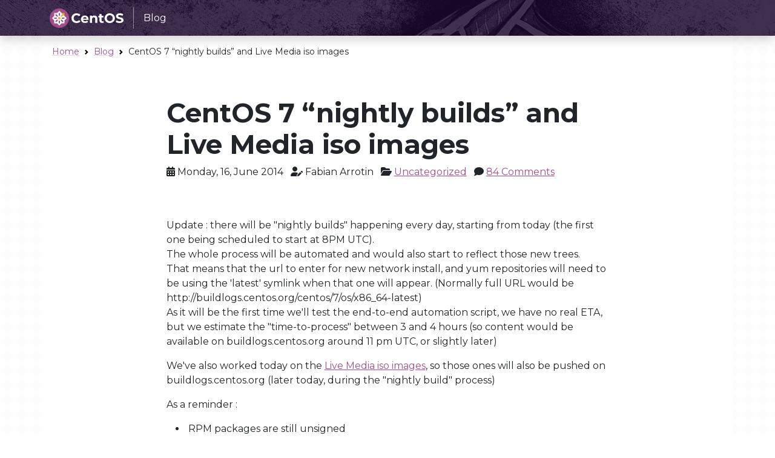

--- FILE ---
content_type: text/html; charset=UTF-8
request_url: https://blog.centos.org/2014/06/centos-7-nightly-builds-and-live-media-iso-images/
body_size: 113589
content:
<!DOCTYPE html>
<html lang="en-US">
	<head>
		<meta charset="UTF-8" />
		<meta name="viewport" content="width=device-width, initial-scale=1" />
		<title>CentOS 7 &#8220;nightly builds&#8221; and Live Media iso images &#8211; Blog.CentOS.org</title>
<meta name='robots' content='max-image-preview:large' />
<link rel='dns-prefetch' href='//unpkg.com' />
<link rel="alternate" type="application/rss+xml" title="Blog.CentOS.org &raquo; CentOS 7 &#8220;nightly builds&#8221; and Live Media iso images Comments Feed" href="https://blog.centos.org/2014/06/centos-7-nightly-builds-and-live-media-iso-images/feed/" />
		<!-- This site uses the Google Analytics by ExactMetrics plugin v8.1.0 - Using Analytics tracking - https://www.exactmetrics.com/ -->
		<!-- Note: ExactMetrics is not currently configured on this site. The site owner needs to authenticate with Google Analytics in the ExactMetrics settings panel. -->
					<!-- No tracking code set -->
				<!-- / Google Analytics by ExactMetrics -->
		<script type="text/javascript">
/* <![CDATA[ */
window._wpemojiSettings = {"baseUrl":"https:\/\/s.w.org\/images\/core\/emoji\/15.0.3\/72x72\/","ext":".png","svgUrl":"https:\/\/s.w.org\/images\/core\/emoji\/15.0.3\/svg\/","svgExt":".svg","source":{"concatemoji":"https:\/\/blog.centos.org\/wp-includes\/js\/wp-emoji-release.min.js?ver=6.6.2"}};
/*! This file is auto-generated */
!function(i,n){var o,s,e;function c(e){try{var t={supportTests:e,timestamp:(new Date).valueOf()};sessionStorage.setItem(o,JSON.stringify(t))}catch(e){}}function p(e,t,n){e.clearRect(0,0,e.canvas.width,e.canvas.height),e.fillText(t,0,0);var t=new Uint32Array(e.getImageData(0,0,e.canvas.width,e.canvas.height).data),r=(e.clearRect(0,0,e.canvas.width,e.canvas.height),e.fillText(n,0,0),new Uint32Array(e.getImageData(0,0,e.canvas.width,e.canvas.height).data));return t.every(function(e,t){return e===r[t]})}function u(e,t,n){switch(t){case"flag":return n(e,"\ud83c\udff3\ufe0f\u200d\u26a7\ufe0f","\ud83c\udff3\ufe0f\u200b\u26a7\ufe0f")?!1:!n(e,"\ud83c\uddfa\ud83c\uddf3","\ud83c\uddfa\u200b\ud83c\uddf3")&&!n(e,"\ud83c\udff4\udb40\udc67\udb40\udc62\udb40\udc65\udb40\udc6e\udb40\udc67\udb40\udc7f","\ud83c\udff4\u200b\udb40\udc67\u200b\udb40\udc62\u200b\udb40\udc65\u200b\udb40\udc6e\u200b\udb40\udc67\u200b\udb40\udc7f");case"emoji":return!n(e,"\ud83d\udc26\u200d\u2b1b","\ud83d\udc26\u200b\u2b1b")}return!1}function f(e,t,n){var r="undefined"!=typeof WorkerGlobalScope&&self instanceof WorkerGlobalScope?new OffscreenCanvas(300,150):i.createElement("canvas"),a=r.getContext("2d",{willReadFrequently:!0}),o=(a.textBaseline="top",a.font="600 32px Arial",{});return e.forEach(function(e){o[e]=t(a,e,n)}),o}function t(e){var t=i.createElement("script");t.src=e,t.defer=!0,i.head.appendChild(t)}"undefined"!=typeof Promise&&(o="wpEmojiSettingsSupports",s=["flag","emoji"],n.supports={everything:!0,everythingExceptFlag:!0},e=new Promise(function(e){i.addEventListener("DOMContentLoaded",e,{once:!0})}),new Promise(function(t){var n=function(){try{var e=JSON.parse(sessionStorage.getItem(o));if("object"==typeof e&&"number"==typeof e.timestamp&&(new Date).valueOf()<e.timestamp+604800&&"object"==typeof e.supportTests)return e.supportTests}catch(e){}return null}();if(!n){if("undefined"!=typeof Worker&&"undefined"!=typeof OffscreenCanvas&&"undefined"!=typeof URL&&URL.createObjectURL&&"undefined"!=typeof Blob)try{var e="postMessage("+f.toString()+"("+[JSON.stringify(s),u.toString(),p.toString()].join(",")+"));",r=new Blob([e],{type:"text/javascript"}),a=new Worker(URL.createObjectURL(r),{name:"wpTestEmojiSupports"});return void(a.onmessage=function(e){c(n=e.data),a.terminate(),t(n)})}catch(e){}c(n=f(s,u,p))}t(n)}).then(function(e){for(var t in e)n.supports[t]=e[t],n.supports.everything=n.supports.everything&&n.supports[t],"flag"!==t&&(n.supports.everythingExceptFlag=n.supports.everythingExceptFlag&&n.supports[t]);n.supports.everythingExceptFlag=n.supports.everythingExceptFlag&&!n.supports.flag,n.DOMReady=!1,n.readyCallback=function(){n.DOMReady=!0}}).then(function(){return e}).then(function(){var e;n.supports.everything||(n.readyCallback(),(e=n.source||{}).concatemoji?t(e.concatemoji):e.wpemoji&&e.twemoji&&(t(e.twemoji),t(e.wpemoji)))}))}((window,document),window._wpemojiSettings);
/* ]]> */
</script>
<style id='wp-emoji-styles-inline-css' type='text/css'>

	img.wp-smiley, img.emoji {
		display: inline !important;
		border: none !important;
		box-shadow: none !important;
		height: 1em !important;
		width: 1em !important;
		margin: 0 0.07em !important;
		vertical-align: -0.1em !important;
		background: none !important;
		padding: 0 !important;
	}
</style>
<link rel='stylesheet' id='wp-block-library-css' href='https://blog.centos.org/wp-includes/css/dist/block-library/style.min.css?ver=6.6.2' type='text/css' media='all' />
<style id='classic-theme-styles-inline-css' type='text/css'>
/*! This file is auto-generated */
.wp-block-button__link{color:#fff;background-color:#32373c;border-radius:9999px;box-shadow:none;text-decoration:none;padding:calc(.667em + 2px) calc(1.333em + 2px);font-size:1.125em}.wp-block-file__button{background:#32373c;color:#fff;text-decoration:none}
</style>
<style id='global-styles-inline-css' type='text/css'>
:root{--wp--preset--aspect-ratio--square: 1;--wp--preset--aspect-ratio--4-3: 4/3;--wp--preset--aspect-ratio--3-4: 3/4;--wp--preset--aspect-ratio--3-2: 3/2;--wp--preset--aspect-ratio--2-3: 2/3;--wp--preset--aspect-ratio--16-9: 16/9;--wp--preset--aspect-ratio--9-16: 9/16;--wp--preset--color--black: #000000;--wp--preset--color--cyan-bluish-gray: #abb8c3;--wp--preset--color--white: #ffffff;--wp--preset--color--pale-pink: #f78da7;--wp--preset--color--vivid-red: #cf2e2e;--wp--preset--color--luminous-vivid-orange: #ff6900;--wp--preset--color--luminous-vivid-amber: #fcb900;--wp--preset--color--light-green-cyan: #7bdcb5;--wp--preset--color--vivid-green-cyan: #00d084;--wp--preset--color--pale-cyan-blue: #8ed1fc;--wp--preset--color--vivid-cyan-blue: #0693e3;--wp--preset--color--vivid-purple: #9b51e0;--wp--preset--gradient--vivid-cyan-blue-to-vivid-purple: linear-gradient(135deg,rgba(6,147,227,1) 0%,rgb(155,81,224) 100%);--wp--preset--gradient--light-green-cyan-to-vivid-green-cyan: linear-gradient(135deg,rgb(122,220,180) 0%,rgb(0,208,130) 100%);--wp--preset--gradient--luminous-vivid-amber-to-luminous-vivid-orange: linear-gradient(135deg,rgba(252,185,0,1) 0%,rgba(255,105,0,1) 100%);--wp--preset--gradient--luminous-vivid-orange-to-vivid-red: linear-gradient(135deg,rgba(255,105,0,1) 0%,rgb(207,46,46) 100%);--wp--preset--gradient--very-light-gray-to-cyan-bluish-gray: linear-gradient(135deg,rgb(238,238,238) 0%,rgb(169,184,195) 100%);--wp--preset--gradient--cool-to-warm-spectrum: linear-gradient(135deg,rgb(74,234,220) 0%,rgb(151,120,209) 20%,rgb(207,42,186) 40%,rgb(238,44,130) 60%,rgb(251,105,98) 80%,rgb(254,248,76) 100%);--wp--preset--gradient--blush-light-purple: linear-gradient(135deg,rgb(255,206,236) 0%,rgb(152,150,240) 100%);--wp--preset--gradient--blush-bordeaux: linear-gradient(135deg,rgb(254,205,165) 0%,rgb(254,45,45) 50%,rgb(107,0,62) 100%);--wp--preset--gradient--luminous-dusk: linear-gradient(135deg,rgb(255,203,112) 0%,rgb(199,81,192) 50%,rgb(65,88,208) 100%);--wp--preset--gradient--pale-ocean: linear-gradient(135deg,rgb(255,245,203) 0%,rgb(182,227,212) 50%,rgb(51,167,181) 100%);--wp--preset--gradient--electric-grass: linear-gradient(135deg,rgb(202,248,128) 0%,rgb(113,206,126) 100%);--wp--preset--gradient--midnight: linear-gradient(135deg,rgb(2,3,129) 0%,rgb(40,116,252) 100%);--wp--preset--font-size--small: 13px;--wp--preset--font-size--medium: 20px;--wp--preset--font-size--large: 36px;--wp--preset--font-size--x-large: 42px;--wp--preset--spacing--20: 0.44rem;--wp--preset--spacing--30: 0.67rem;--wp--preset--spacing--40: 1rem;--wp--preset--spacing--50: 1.5rem;--wp--preset--spacing--60: 2.25rem;--wp--preset--spacing--70: 3.38rem;--wp--preset--spacing--80: 5.06rem;--wp--preset--shadow--natural: 6px 6px 9px rgba(0, 0, 0, 0.2);--wp--preset--shadow--deep: 12px 12px 50px rgba(0, 0, 0, 0.4);--wp--preset--shadow--sharp: 6px 6px 0px rgba(0, 0, 0, 0.2);--wp--preset--shadow--outlined: 6px 6px 0px -3px rgba(255, 255, 255, 1), 6px 6px rgba(0, 0, 0, 1);--wp--preset--shadow--crisp: 6px 6px 0px rgba(0, 0, 0, 1);}:where(.is-layout-flex){gap: 0.5em;}:where(.is-layout-grid){gap: 0.5em;}body .is-layout-flex{display: flex;}.is-layout-flex{flex-wrap: wrap;align-items: center;}.is-layout-flex > :is(*, div){margin: 0;}body .is-layout-grid{display: grid;}.is-layout-grid > :is(*, div){margin: 0;}:where(.wp-block-columns.is-layout-flex){gap: 2em;}:where(.wp-block-columns.is-layout-grid){gap: 2em;}:where(.wp-block-post-template.is-layout-flex){gap: 1.25em;}:where(.wp-block-post-template.is-layout-grid){gap: 1.25em;}.has-black-color{color: var(--wp--preset--color--black) !important;}.has-cyan-bluish-gray-color{color: var(--wp--preset--color--cyan-bluish-gray) !important;}.has-white-color{color: var(--wp--preset--color--white) !important;}.has-pale-pink-color{color: var(--wp--preset--color--pale-pink) !important;}.has-vivid-red-color{color: var(--wp--preset--color--vivid-red) !important;}.has-luminous-vivid-orange-color{color: var(--wp--preset--color--luminous-vivid-orange) !important;}.has-luminous-vivid-amber-color{color: var(--wp--preset--color--luminous-vivid-amber) !important;}.has-light-green-cyan-color{color: var(--wp--preset--color--light-green-cyan) !important;}.has-vivid-green-cyan-color{color: var(--wp--preset--color--vivid-green-cyan) !important;}.has-pale-cyan-blue-color{color: var(--wp--preset--color--pale-cyan-blue) !important;}.has-vivid-cyan-blue-color{color: var(--wp--preset--color--vivid-cyan-blue) !important;}.has-vivid-purple-color{color: var(--wp--preset--color--vivid-purple) !important;}.has-black-background-color{background-color: var(--wp--preset--color--black) !important;}.has-cyan-bluish-gray-background-color{background-color: var(--wp--preset--color--cyan-bluish-gray) !important;}.has-white-background-color{background-color: var(--wp--preset--color--white) !important;}.has-pale-pink-background-color{background-color: var(--wp--preset--color--pale-pink) !important;}.has-vivid-red-background-color{background-color: var(--wp--preset--color--vivid-red) !important;}.has-luminous-vivid-orange-background-color{background-color: var(--wp--preset--color--luminous-vivid-orange) !important;}.has-luminous-vivid-amber-background-color{background-color: var(--wp--preset--color--luminous-vivid-amber) !important;}.has-light-green-cyan-background-color{background-color: var(--wp--preset--color--light-green-cyan) !important;}.has-vivid-green-cyan-background-color{background-color: var(--wp--preset--color--vivid-green-cyan) !important;}.has-pale-cyan-blue-background-color{background-color: var(--wp--preset--color--pale-cyan-blue) !important;}.has-vivid-cyan-blue-background-color{background-color: var(--wp--preset--color--vivid-cyan-blue) !important;}.has-vivid-purple-background-color{background-color: var(--wp--preset--color--vivid-purple) !important;}.has-black-border-color{border-color: var(--wp--preset--color--black) !important;}.has-cyan-bluish-gray-border-color{border-color: var(--wp--preset--color--cyan-bluish-gray) !important;}.has-white-border-color{border-color: var(--wp--preset--color--white) !important;}.has-pale-pink-border-color{border-color: var(--wp--preset--color--pale-pink) !important;}.has-vivid-red-border-color{border-color: var(--wp--preset--color--vivid-red) !important;}.has-luminous-vivid-orange-border-color{border-color: var(--wp--preset--color--luminous-vivid-orange) !important;}.has-luminous-vivid-amber-border-color{border-color: var(--wp--preset--color--luminous-vivid-amber) !important;}.has-light-green-cyan-border-color{border-color: var(--wp--preset--color--light-green-cyan) !important;}.has-vivid-green-cyan-border-color{border-color: var(--wp--preset--color--vivid-green-cyan) !important;}.has-pale-cyan-blue-border-color{border-color: var(--wp--preset--color--pale-cyan-blue) !important;}.has-vivid-cyan-blue-border-color{border-color: var(--wp--preset--color--vivid-cyan-blue) !important;}.has-vivid-purple-border-color{border-color: var(--wp--preset--color--vivid-purple) !important;}.has-vivid-cyan-blue-to-vivid-purple-gradient-background{background: var(--wp--preset--gradient--vivid-cyan-blue-to-vivid-purple) !important;}.has-light-green-cyan-to-vivid-green-cyan-gradient-background{background: var(--wp--preset--gradient--light-green-cyan-to-vivid-green-cyan) !important;}.has-luminous-vivid-amber-to-luminous-vivid-orange-gradient-background{background: var(--wp--preset--gradient--luminous-vivid-amber-to-luminous-vivid-orange) !important;}.has-luminous-vivid-orange-to-vivid-red-gradient-background{background: var(--wp--preset--gradient--luminous-vivid-orange-to-vivid-red) !important;}.has-very-light-gray-to-cyan-bluish-gray-gradient-background{background: var(--wp--preset--gradient--very-light-gray-to-cyan-bluish-gray) !important;}.has-cool-to-warm-spectrum-gradient-background{background: var(--wp--preset--gradient--cool-to-warm-spectrum) !important;}.has-blush-light-purple-gradient-background{background: var(--wp--preset--gradient--blush-light-purple) !important;}.has-blush-bordeaux-gradient-background{background: var(--wp--preset--gradient--blush-bordeaux) !important;}.has-luminous-dusk-gradient-background{background: var(--wp--preset--gradient--luminous-dusk) !important;}.has-pale-ocean-gradient-background{background: var(--wp--preset--gradient--pale-ocean) !important;}.has-electric-grass-gradient-background{background: var(--wp--preset--gradient--electric-grass) !important;}.has-midnight-gradient-background{background: var(--wp--preset--gradient--midnight) !important;}.has-small-font-size{font-size: var(--wp--preset--font-size--small) !important;}.has-medium-font-size{font-size: var(--wp--preset--font-size--medium) !important;}.has-large-font-size{font-size: var(--wp--preset--font-size--large) !important;}.has-x-large-font-size{font-size: var(--wp--preset--font-size--x-large) !important;}
:where(.wp-block-post-template.is-layout-flex){gap: 1.25em;}:where(.wp-block-post-template.is-layout-grid){gap: 1.25em;}
:where(.wp-block-columns.is-layout-flex){gap: 2em;}:where(.wp-block-columns.is-layout-grid){gap: 2em;}
:root :where(.wp-block-pullquote){font-size: 1.5em;line-height: 1.6;}
</style>
<link rel='stylesheet' id='stylesheet-bootstrap-css' href='https://blog.centos.org/wp-content/themes/wordpress-theme-centos-1.0.20/assets/css/base/stylesheet.min.css?ver=6.6.2' type='text/css' media='all' />
<link rel='stylesheet' id='stylesheet-wordpress-css' href='https://blog.centos.org/wp-content/themes/wordpress-theme-centos-1.0.20/style.css?ver=6.6.2' type='text/css' media='all' />
<script type="text/javascript" src="https://unpkg.com/vanilla-back-to-top@7.2.1/dist/vanilla-back-to-top.min.js?ver=6.6.2" id="backtotop-js"></script>
<script type="text/javascript" src="https://blog.centos.org/wp-content/themes/wordpress-theme-centos-1.0.20/assets/js/bootstrap.bundle.min.js?ver=6.6.2" id="bootstrap-js"></script>
<link rel="https://api.w.org/" href="https://blog.centos.org/wp-json/" /><link rel="alternate" title="JSON" type="application/json" href="https://blog.centos.org/wp-json/wp/v2/posts/182" /><link rel="EditURI" type="application/rsd+xml" title="RSD" href="https://blog.centos.org/xmlrpc.php?rsd" />
<meta name="generator" content="WordPress 6.6.2" />
<link rel="canonical" href="https://blog.centos.org/2014/06/centos-7-nightly-builds-and-live-media-iso-images/" />
<link rel='shortlink' href='https://blog.centos.org/?p=182' />
<link rel="alternate" title="oEmbed (JSON)" type="application/json+oembed" href="https://blog.centos.org/wp-json/oembed/1.0/embed?url=https%3A%2F%2Fblog.centos.org%2F2014%2F06%2Fcentos-7-nightly-builds-and-live-media-iso-images%2F" />
<link rel="alternate" title="oEmbed (XML)" type="text/xml+oembed" href="https://blog.centos.org/wp-json/oembed/1.0/embed?url=https%3A%2F%2Fblog.centos.org%2F2014%2F06%2Fcentos-7-nightly-builds-and-live-media-iso-images%2F&#038;format=xml" />
<link rel="shortcut icon" href="https://blog.centos.org/wp-content/themes/wordpress-theme-centos-1.0.20/assets/icons/favicon.ico" /><link rel="icon" href="https://blog.centos.org/wp-content/themes/wordpress-theme-centos-1.0.20/assets/icons/favicon-16.png" sizes="16x16" /><link rel="icon" href="https://blog.centos.org/wp-content/themes/wordpress-theme-centos-1.0.20/assets/icons/favicon-32.png" sizes="32x32" /><link rel="icon" href="https://blog.centos.org/wp-content/themes/wordpress-theme-centos-1.0.20/assets/icons/favicon.svg" sizes="any" /><link rel="icon" href="https://blog.centos.org/wp-content/themes/wordpress-theme-centos-1.0.20/assets/icons/apple-touch-icon.png" sizes="180x180" /><link rel="icon" href="https://blog.centos.org/wp-content/themes/wordpress-theme-centos-1.0.20/assets/icons/apple-touch-icon.png" sizes="180x180" /><link rel="manifest" href="https://blog.centos.org/wp-content/themes/wordpress-theme-centos-1.0.20/site.webmanifest" /><link rel="preconnect" href="https://fonts.gstatic.com" crossorigin><link rel="preconnect" href="https://fonts.googleapis.com"><link rel="stylesheet" href="https://fonts.googleapis.com/css2?family=Montserrat:ital,wght@0,100;0,200;0,300;0,400;0,500;0,600;0,700;0,800;0,900;1,100;1,200;1,300;1,400;1,500;1,600;1,700;1,800;1,900&family=Source+Code+Pro:ital,wght@0,400;0,500;0,700;1,400;1,500;1,700&display=swap"><link rel="stylesheet" href="https://fonts.googleapis.com/css2?family=Source+Code+Pro:ital,wght@0,400;0,500;0,700;1,400;1,500;1,700&display=swap"><link rel="stylesheet" href="https://cdnjs.cloudflare.com/ajax/libs/font-awesome/6.5.1/css/all.min.css" integrity="sha512-DTOQO9RWCH3ppGqcWaEA1BIZOC6xxalwEsw9c2QQeAIftl+Vegovlnee1c9QX4TctnWMn13TZye+giMm8e2LwA==" crossorigin="anonymous" referrerpolicy="no-referrer" /><link rel="icon" href="https://blog.centos.org/wp-content/uploads/2025/04/cropped-centos-logo-32x32.png" sizes="32x32" />
<link rel="icon" href="https://blog.centos.org/wp-content/uploads/2025/04/cropped-centos-logo-192x192.png" sizes="192x192" />
<link rel="apple-touch-icon" href="https://blog.centos.org/wp-content/uploads/2025/04/cropped-centos-logo-180x180.png" />
<meta name="msapplication-TileImage" content="https://blog.centos.org/wp-content/uploads/2025/04/cropped-centos-logo-270x270.png" />
	</head>

  <body id="top" class="post-template-default single single-post postid-182 single-format-standard bg-dots">

	
  <nav class="navbar fixed-top navbar-expand-lg navbar-dark bg-dark bg-image shadow" aria-label="navbar">
    <div class="container">
    <a class="navbar-brand" href="/"><img src="https://blog.centos.org/wp-content/themes/wordpress-theme-centos-1.0.20/assets/img/centos-whitelogo.svg" height="32" alt=" &raquo; CentOS 7 &#8220;nightly builds&#8221; and Live Media iso images" /><span class="manifestation border-start border-light ps-3 ms-3 py-2 fs-6">Blog</span></a>
      <button class="navbar-toggler" type="button" data-bs-toggle="collapse" data-bs-target="#navbarContent" aria-controls="navbarContent" aria-expanded="false" aria-label="Toggle navigation">
        <span class="navbar-toggler-icon"></span>
      </button>
      <div class="collapse navbar-collapse" id="navbarContent">
        <ul class="navbar-nav ms-auto">
                </ul>
      </div>
    </div>
  </nav>

<main class="container bg-body p-3">

  <nav aria-label="breadcrumbs" class="small">
<ol class="breadcrumb">
	<li class="breadcrumb-item"><a class="link-primary link-offset-3 link-offset-3-hover link-underline-primary link-underline-opacity-25 link-underline-opacity-75-hover" href="https://www.centos.org/">Home</a></li>
		<li class="breadcrumb-item"><a class="link-primary link-offset-3 link-offset-3-hover link-underline-primary link-underline-opacity-25 link-underline-opacity-75-hover" href="https://blog.centos.org">Blog</a></li>
  		<li class="breadcrumb-item">CentOS 7 &#8220;nightly builds&#8221; and Live Media iso images</li>
	</ol>
</nav>

  <div class="row justify-content-center mt-5">
    <div class="col-sm-12 col-lg-8 mt-3">
      <div class="h1">CentOS 7 &#8220;nightly builds&#8221; and Live Media iso images</div>
      <div class="mb-3">
  <span class="pe-2"><i class="fa-solid fa-calendar-alt"></i> Monday, 16, June 2014</span>
  <span class="pe-2"><i class="fa-solid fa-user-pen"></i> Fabian Arrotin</span>
  <span class="pe-2"><i class="fa-solid fa-folder-open"></i> <a href="https://blog.centos.org/category/uncategorized/" rel="category tag">Uncategorized</a></span>
  <span class="pe-2"><i class="fa-solid fa-comment"></i> <a href="https://blog.centos.org/2014/06/centos-7-nightly-builds-and-live-media-iso-images/#comments">84 Comments</a></span>
</div>
    </div>
  </div>

  <div class="row justify-content-center mb-5">
    <div class="col-sm-12 col-lg-8 content mt-5">
      <p>Update : there will be "nightly builds" happening every day, starting from today (the first one being scheduled to start at 8PM UTC).<br />
The whole process will be automated and would also start to reflect those new trees.<br />
That means that the url to enter for new network install, and yum repositories will need to be using the 'latest' symlink when that one will appear. (Normally full URL would be http://buildlogs.centos.org/centos/7/os/x86_64-latest)<br />
As it will be the first time we'll test the end-to-end automation script, we have no real ETA, but we estimate the "time-to-process" between 3 and 4 hours (so content would be available on buildlogs.centos.org around 11 pm UTC, or slightly later)</p>
<p>We've also worked today on the <a href="https://git.centos.org/summary/sig-core!livemedia.git" target="_blank">Live Media iso images</a>, so those ones will also be pushed on buildlogs.centos.org (later today, during the "nightly build" process)</p>
<p>As a reminder :</p>
<ul>
<li> RPM packages are still unsigned</li>
<li> yum config files are still missing (but you can point yum to the mentioned repository)</li>
<li> that tree is still "not production" ready and still needs to be investigated (branding hunt, anyone ?)</li>
<li> we count on you to provide feedback (positive or negative, but feedback requested please)</li>
<li> use #centos-devel (irc.freenode.net), @centos-devel list (lists.centos.org), but also file bugs reports on our bugs tracking system (http://bugs.centos.org) and report those under the "CentOS-7" project</li>
</ul>
<p>So , (ab)use the tree, break it, fix it (by filing bug reports - patches *welcome* 🙂 )</p>
      
<div id="comments" class="border-primary border-top border-5 mt-5">

    <div class="mt-3">84 thoughts on "<span>CentOS 7 &#8220;nightly builds&#8221; and Live Media iso images</span>"</div>

    <ul class="list-unstyled">
        		<li class="comment even thread-even depth-1 parent" id="comment-3866">
				<div id="div-comment-3866" class="comment-body">
				<div class="comment-author vcard">
			<img alt='' src='https://secure.gravatar.com/avatar/f1f1a35e4419ec91604d4494376943b7?s=32&#038;r=g' srcset='https://secure.gravatar.com/avatar/f1f1a35e4419ec91604d4494376943b7?s=64&#038;r=g 2x' class='avatar avatar-32 photo' height='32' width='32' decoding='async'/>			<cite class="fn"><a href="http://www.sanctitatis.com" class="url" rel="ugc external nofollow">Khalid Shaikh</a></cite> <span class="says">says:</span>		</div>
		
		<div class="comment-meta commentmetadata">
			<a href="https://blog.centos.org/2014/06/centos-7-nightly-builds-and-live-media-iso-images/#comment-3866">June 16, 2014 at 7:32 pm</a>		</div>

		<p>Great globa operating system for world governments.</p>

		
				</div>
				<ul class="children">
		<li class="comment odd alt depth-2" id="comment-4639">
				<div id="div-comment-4639" class="comment-body">
				<div class="comment-author vcard">
			<img alt='' src='https://secure.gravatar.com/avatar/26a1cb257d2c51d2ddea8156e38ea273?s=32&#038;r=g' srcset='https://secure.gravatar.com/avatar/26a1cb257d2c51d2ddea8156e38ea273?s=64&#038;r=g 2x' class='avatar avatar-32 photo' height='32' width='32' decoding='async'/>			<cite class="fn"><a href="http://www.mac.ro/" class="url" rel="ugc external nofollow">Mr. Mac</a></cite> <span class="says">says:</span>		</div>
		
		<div class="comment-meta commentmetadata">
			<a href="https://blog.centos.org/2014/06/centos-7-nightly-builds-and-live-media-iso-images/#comment-4639">June 29, 2014 at 7:07 pm</a>		</div>

		<p>na, those buggers definitely use WinDOS 😀</p>

		
				</div>
				</li><!-- #comment-## -->
</ul><!-- .children -->
</li><!-- #comment-## -->
		<li class="comment even thread-odd thread-alt depth-1" id="comment-3876">
				<div id="div-comment-3876" class="comment-body">
				<div class="comment-author vcard">
			<img alt='' src='https://secure.gravatar.com/avatar/36b9d941b692e9a274edd5c51e090b92?s=32&#038;r=g' srcset='https://secure.gravatar.com/avatar/36b9d941b692e9a274edd5c51e090b92?s=64&#038;r=g 2x' class='avatar avatar-32 photo' height='32' width='32' decoding='async'/>			<cite class="fn"><a href="http://szlevi.wordpress.com" class="url" rel="ugc external nofollow">szlevi</a></cite> <span class="says">says:</span>		</div>
		
		<div class="comment-meta commentmetadata">
			<a href="https://blog.centos.org/2014/06/centos-7-nightly-builds-and-live-media-iso-images/#comment-3876">June 16, 2014 at 9:39 pm</a>		</div>

		<p>So in other words if I have a working system (in a VM), installed from <a href="http://buildlogs.centos.org/centos/7/os/x86_64-20140614/" rel="nofollow ugc">http://buildlogs.centos.org/centos/7/os/x86_64-20140614/</a> then all I need is just change my default repo to <a href="http://buildlogs.centos.org/centos/7/os/x86_64-latest" rel="nofollow ugc">http://buildlogs.centos.org/centos/7/os/x86_64-latest</a> and just run <code>yum update</code>, right?</p>

		
				</div>
				</li><!-- #comment-## -->
		<li class="comment odd alt thread-even depth-1" id="comment-3886">
				<div id="div-comment-3886" class="comment-body">
				<div class="comment-author vcard">
			<img alt='' src='https://secure.gravatar.com/avatar/54fa475b15c0d54ba4c22870cb2dcec1?s=32&#038;r=g' srcset='https://secure.gravatar.com/avatar/54fa475b15c0d54ba4c22870cb2dcec1?s=64&#038;r=g 2x' class='avatar avatar-32 photo' height='32' width='32' decoding='async'/>			<cite class="fn">Kevin</cite> <span class="says">says:</span>		</div>
		
		<div class="comment-meta commentmetadata">
			<a href="https://blog.centos.org/2014/06/centos-7-nightly-builds-and-live-media-iso-images/#comment-3886">June 17, 2014 at 3:52 am</a>		</div>

		<p>When will the live iso of CentOS 7 nightly build will be released?</p>

		
				</div>
				</li><!-- #comment-## -->
		<li class="comment even thread-odd thread-alt depth-1" id="comment-3887">
				<div id="div-comment-3887" class="comment-body">
				<div class="comment-author vcard">
			<img alt='' src='https://secure.gravatar.com/avatar/12d36dd93362054c38e8cb7e71f58802?s=32&#038;r=g' srcset='https://secure.gravatar.com/avatar/12d36dd93362054c38e8cb7e71f58802?s=64&#038;r=g 2x' class='avatar avatar-32 photo' height='32' width='32' decoding='async'/>			<cite class="fn">Eric</cite> <span class="says">says:</span>		</div>
		
		<div class="comment-meta commentmetadata">
			<a href="https://blog.centos.org/2014/06/centos-7-nightly-builds-and-live-media-iso-images/#comment-3887">June 17, 2014 at 4:18 am</a>		</div>

		<p>Was there a problem with the build or am I looking in the wrong place?</p>

		
				</div>
				</li><!-- #comment-## -->
		<li class="comment odd alt thread-even depth-1" id="comment-3890">
				<div id="div-comment-3890" class="comment-body">
				<div class="comment-author vcard">
			<img alt='' src='https://secure.gravatar.com/avatar/94b6b514ff4ec4b5556efeb58eb6f961?s=32&#038;r=g' srcset='https://secure.gravatar.com/avatar/94b6b514ff4ec4b5556efeb58eb6f961?s=64&#038;r=g 2x' class='avatar avatar-32 photo' height='32' width='32' decoding='async'/>			<cite class="fn">Naeem</cite> <span class="says">says:</span>		</div>
		
		<div class="comment-meta commentmetadata">
			<a href="https://blog.centos.org/2014/06/centos-7-nightly-builds-and-live-media-iso-images/#comment-3890">June 17, 2014 at 5:18 am</a>		</div>

		<p>Yes, did the build go successful I also cannot browse through the url?</p>

		
				</div>
				</li><!-- #comment-## -->
		<li class="comment even thread-odd thread-alt depth-1" id="comment-3891">
				<div id="div-comment-3891" class="comment-body">
				<div class="comment-author vcard">
			<img alt='' src='https://secure.gravatar.com/avatar/1b048ab27a46094641e1c3d84f182787?s=32&#038;r=g' srcset='https://secure.gravatar.com/avatar/1b048ab27a46094641e1c3d84f182787?s=64&#038;r=g 2x' class='avatar avatar-32 photo' height='32' width='32' decoding='async'/>			<cite class="fn"><a href="http://www.foxbg.net" class="url" rel="ugc external nofollow">adri</a></cite> <span class="says">says:</span>		</div>
		
		<div class="comment-meta commentmetadata">
			<a href="https://blog.centos.org/2014/06/centos-7-nightly-builds-and-live-media-iso-images/#comment-3891">June 17, 2014 at 6:11 am</a>		</div>

		<p>Yeah, fedora installer 🙂</p>

		
				</div>
				</li><!-- #comment-## -->
		<li class="comment odd alt thread-even depth-1" id="comment-3898">
				<div id="div-comment-3898" class="comment-body">
				<div class="comment-author vcard">
			<img alt='' src='https://secure.gravatar.com/avatar/15ec878547aea50f3c71b4d7f0ade2a7?s=32&#038;r=g' srcset='https://secure.gravatar.com/avatar/15ec878547aea50f3c71b4d7f0ade2a7?s=64&#038;r=g 2x' class='avatar avatar-32 photo' height='32' width='32' decoding='async'/>			<cite class="fn">Jonathan</cite> <span class="says">says:</span>		</div>
		
		<div class="comment-meta commentmetadata">
			<a href="https://blog.centos.org/2014/06/centos-7-nightly-builds-and-live-media-iso-images/#comment-3898">June 17, 2014 at 9:51 am</a>		</div>

		<p>Looks like something up, no updates to the buildlogs repo.</p>

		
				</div>
				</li><!-- #comment-## -->
		<li class="comment even thread-odd thread-alt depth-1" id="comment-3899">
				<div id="div-comment-3899" class="comment-body">
				<div class="comment-author vcard">
			<img alt='' src='https://secure.gravatar.com/avatar/cfcdcd379f49b0ab4f6730f7c7897242?s=32&#038;r=g' srcset='https://secure.gravatar.com/avatar/cfcdcd379f49b0ab4f6730f7c7897242?s=64&#038;r=g 2x' class='avatar avatar-32 photo' height='32' width='32' decoding='async'/>			<cite class="fn"><a href="http://www.kusmijnvoet.org" class="url" rel="ugc external nofollow">Ivan</a></cite> <span class="says">says:</span>		</div>
		
		<div class="comment-meta commentmetadata">
			<a href="https://blog.centos.org/2014/06/centos-7-nightly-builds-and-live-media-iso-images/#comment-3899">June 17, 2014 at 11:06 am</a>		</div>

		<p>Go Fabian! Go!</p>

		
				</div>
				</li><!-- #comment-## -->
		<li class="comment odd alt thread-even depth-1 parent" id="comment-3920">
				<div id="div-comment-3920" class="comment-body">
				<div class="comment-author vcard">
			<img alt='' src='https://secure.gravatar.com/avatar/36b9d941b692e9a274edd5c51e090b92?s=32&#038;r=g' srcset='https://secure.gravatar.com/avatar/36b9d941b692e9a274edd5c51e090b92?s=64&#038;r=g 2x' class='avatar avatar-32 photo' height='32' width='32' decoding='async'/>			<cite class="fn"><a href="http://szlevi.wordpress.com" class="url" rel="ugc external nofollow">szlevi</a></cite> <span class="says">says:</span>		</div>
		
		<div class="comment-meta commentmetadata">
			<a href="https://blog.centos.org/2014/06/centos-7-nightly-builds-and-live-media-iso-images/#comment-3920">June 17, 2014 at 6:06 pm</a>		</div>

		<p>Well, that didn't work out, I can see... still no sign of <a href="http://buildlogs.centos.org/centos/7/os/x86_64-latest" rel="nofollow ugc">http://buildlogs.centos.org/centos/7/os/x86_64-latest</a> but I can see work is being done there:<br />
<a href="http://buildlogs.centos.org/" rel="nofollow ugc">http://buildlogs.centos.org/</a></p>

		
				</div>
				<ul class="children">
		<li class="comment byuser comment-author-hughesjr even depth-2 parent" id="comment-3932">
				<div id="div-comment-3932" class="comment-body">
				<div class="comment-author vcard">
			<img alt='' src='https://secure.gravatar.com/avatar/f16915763f294b7b700731f2e8a270a2?s=32&#038;r=g' srcset='https://secure.gravatar.com/avatar/f16915763f294b7b700731f2e8a270a2?s=64&#038;r=g 2x' class='avatar avatar-32 photo' height='32' width='32' decoding='async'/>			<cite class="fn">Johnny Hughes</cite> <span class="says">says:</span>		</div>
		
		<div class="comment-meta commentmetadata">
			<a href="https://blog.centos.org/2014/06/centos-7-nightly-builds-and-live-media-iso-images/#comment-3932">June 18, 2014 at 2:47 am</a>		</div>

		<p>New build availble.  This one has a CentOS Branded httpd, several mods to anaconda, multilib i686 package fixes, and some UEFI support.</p>
<p><a href="http://buildlogs.centos.org/centos/7/os/x86_64-20140617/" rel="nofollow ugc">http://buildlogs.centos.org/centos/7/os/x86_64-20140617/</a></p>

		
				</div>
				<ul class="children">
		<li class="comment odd alt depth-3" id="comment-4288">
				<div id="div-comment-4288" class="comment-body">
				<div class="comment-author vcard">
			<img alt='' src='https://secure.gravatar.com/avatar/36b9d941b692e9a274edd5c51e090b92?s=32&#038;r=g' srcset='https://secure.gravatar.com/avatar/36b9d941b692e9a274edd5c51e090b92?s=64&#038;r=g 2x' class='avatar avatar-32 photo' height='32' width='32' decoding='async'/>			<cite class="fn">szlevi</cite> <span class="says">says:</span>		</div>
		
		<div class="comment-meta commentmetadata">
			<a href="https://blog.centos.org/2014/06/centos-7-nightly-builds-and-live-media-iso-images/#comment-4288">June 24, 2014 at 7:33 pm</a>		</div>

		<p>OK, it's working, thank you.<br />
I have used yum distro-sync full, it did work but for few days now nothing either way (yum update or distro-sync)... is this normal?</p>

		
				</div>
				</li><!-- #comment-## -->
</ul><!-- .children -->
</li><!-- #comment-## -->
</ul><!-- .children -->
</li><!-- #comment-## -->
		<li class="comment even thread-odd thread-alt depth-1" id="comment-3935">
				<div id="div-comment-3935" class="comment-body">
				<div class="comment-author vcard">
			<img alt='' src='https://secure.gravatar.com/avatar/2ce27d698a30d8d82a5a595a821dc5ef?s=32&#038;r=g' srcset='https://secure.gravatar.com/avatar/2ce27d698a30d8d82a5a595a821dc5ef?s=64&#038;r=g 2x' class='avatar avatar-32 photo' height='32' width='32' decoding='async'/>			<cite class="fn"><a href="http://kisswen.com" class="url" rel="ugc external nofollow">kisswen</a></cite> <span class="says">says:</span>		</div>
		
		<div class="comment-meta commentmetadata">
			<a href="https://blog.centos.org/2014/06/centos-7-nightly-builds-and-live-media-iso-images/#comment-3935">June 18, 2014 at 8:47 am</a>		</div>

		<p>Good Job!!!</p>

		
				</div>
				</li><!-- #comment-## -->
		<li class="comment odd alt thread-even depth-1" id="comment-3940">
				<div id="div-comment-3940" class="comment-body">
				<div class="comment-author vcard">
			<img alt='' src='https://secure.gravatar.com/avatar/68b3c4181ca03484e2214ced394bfde4?s=32&#038;r=g' srcset='https://secure.gravatar.com/avatar/68b3c4181ca03484e2214ced394bfde4?s=64&#038;r=g 2x' class='avatar avatar-32 photo' height='32' width='32' decoding='async'/>			<cite class="fn">Mishra</cite> <span class="says">says:</span>		</div>
		
		<div class="comment-meta commentmetadata">
			<a href="https://blog.centos.org/2014/06/centos-7-nightly-builds-and-live-media-iso-images/#comment-3940">June 18, 2014 at 12:48 pm</a>		</div>

		<p>RHEL 7 has finally come out today. I'm all excited to try CentOS final release.</p>

		
				</div>
				</li><!-- #comment-## -->
		<li class="comment even thread-odd thread-alt depth-1 parent" id="comment-3946">
				<div id="div-comment-3946" class="comment-body">
				<div class="comment-author vcard">
			<img alt='' src='https://secure.gravatar.com/avatar/c172f4ab603c3117a08c1ea7ec808865?s=32&#038;r=g' srcset='https://secure.gravatar.com/avatar/c172f4ab603c3117a08c1ea7ec808865?s=64&#038;r=g 2x' class='avatar avatar-32 photo' height='32' width='32' decoding='async'/>			<cite class="fn">Fred</cite> <span class="says">says:</span>		</div>
		
		<div class="comment-meta commentmetadata">
			<a href="https://blog.centos.org/2014/06/centos-7-nightly-builds-and-live-media-iso-images/#comment-3946">June 18, 2014 at 4:50 pm</a>		</div>

		<p>To add yum repo do the following</p>
<p>create/open /etc/yum.repos.d/centos7-prerelease.repo</p>
<p>[centos7-prerelease]<br />
name=CentOS 7 Prerelease<br />
baseurl=http://buildlogs.centos.org/centos/7/os/x86_64-latest/<br />
enabled=1<br />
priority=1<br />
gpgcheck=0</p>

		
				</div>
				<ul class="children">
		<li class="comment odd alt depth-2" id="comment-4162">
				<div id="div-comment-4162" class="comment-body">
				<div class="comment-author vcard">
			<img alt='' src='https://secure.gravatar.com/avatar/97d2c58af87f8bdceaca445c0efc1957?s=32&#038;r=g' srcset='https://secure.gravatar.com/avatar/97d2c58af87f8bdceaca445c0efc1957?s=64&#038;r=g 2x' class='avatar avatar-32 photo' height='32' width='32' decoding='async'/>			<cite class="fn">xu zhongxing</cite> <span class="says">says:</span>		</div>
		
		<div class="comment-meta commentmetadata">
			<a href="https://blog.centos.org/2014/06/centos-7-nightly-builds-and-live-media-iso-images/#comment-4162">June 22, 2014 at 5:40 am</a>		</div>

		<p>Thanks.</p>

		
				</div>
				</li><!-- #comment-## -->
		<li class="comment even depth-2 parent" id="comment-4531">
				<div id="div-comment-4531" class="comment-body">
				<div class="comment-author vcard">
			<img alt='' src='https://secure.gravatar.com/avatar/7cdbf3ae5ff6e04142050630a6391179?s=32&#038;r=g' srcset='https://secure.gravatar.com/avatar/7cdbf3ae5ff6e04142050630a6391179?s=64&#038;r=g 2x' class='avatar avatar-32 photo' height='32' width='32' decoding='async'/>			<cite class="fn">Toby Fruth</cite> <span class="says">says:</span>		</div>
		
		<div class="comment-meta commentmetadata">
			<a href="https://blog.centos.org/2014/06/centos-7-nightly-builds-and-live-media-iso-images/#comment-4531">June 27, 2014 at 3:46 pm</a>		</div>

		<p>I request that since I'm test driving a nightly build installed to disk in a VM it would be handy to have this repo enabled by default.</p>

		
				</div>
				<ul class="children">
		<li class="comment odd alt depth-3" id="comment-4868">
				<div id="div-comment-4868" class="comment-body">
				<div class="comment-author vcard">
			<img alt='' src='https://secure.gravatar.com/avatar/36b9d941b692e9a274edd5c51e090b92?s=32&#038;r=g' srcset='https://secure.gravatar.com/avatar/36b9d941b692e9a274edd5c51e090b92?s=64&#038;r=g 2x' class='avatar avatar-32 photo' height='32' width='32' decoding='async'/>			<cite class="fn">szlevi</cite> <span class="says">says:</span>		</div>
		
		<div class="comment-meta commentmetadata">
			<a href="https://blog.centos.org/2014/06/centos-7-nightly-builds-and-live-media-iso-images/#comment-4868">July 3, 2014 at 3:21 pm</a>		</div>

		<p>Huh? This comment makes no sense.<br />
I run it in a VM and works fine, no to mention that adding a repo has nothing to do with being virtual...</p>

		
				</div>
				</li><!-- #comment-## -->
</ul><!-- .children -->
</li><!-- #comment-## -->
</ul><!-- .children -->
</li><!-- #comment-## -->
		<li class="comment even thread-even depth-1" id="comment-3948">
				<div id="div-comment-3948" class="comment-body">
				<div class="comment-author vcard">
			<img alt='' src='https://secure.gravatar.com/avatar/c82cc0e7fe8405d21130b933b0a56233?s=32&#038;r=g' srcset='https://secure.gravatar.com/avatar/c82cc0e7fe8405d21130b933b0a56233?s=64&#038;r=g 2x' class='avatar avatar-32 photo' height='32' width='32' decoding='async'/>			<cite class="fn">Hamid Abbaszadeh</cite> <span class="says">says:</span>		</div>
		
		<div class="comment-meta commentmetadata">
			<a href="https://blog.centos.org/2014/06/centos-7-nightly-builds-and-live-media-iso-images/#comment-3948">June 18, 2014 at 6:00 pm</a>		</div>

		<p>Thanks.</p>

		
				</div>
				</li><!-- #comment-## -->
		<li class="comment odd alt thread-odd thread-alt depth-1 parent" id="comment-3949">
				<div id="div-comment-3949" class="comment-body">
				<div class="comment-author vcard">
			<img alt='' src='https://secure.gravatar.com/avatar/335471438386ea77a09e38976d7d90d0?s=32&#038;r=g' srcset='https://secure.gravatar.com/avatar/335471438386ea77a09e38976d7d90d0?s=64&#038;r=g 2x' class='avatar avatar-32 photo' height='32' width='32' decoding='async'/>			<cite class="fn">Michael</cite> <span class="says">says:</span>		</div>
		
		<div class="comment-meta commentmetadata">
			<a href="https://blog.centos.org/2014/06/centos-7-nightly-builds-and-live-media-iso-images/#comment-3949">June 18, 2014 at 6:06 pm</a>		</div>

		<p>Are CentOS 7 suppurts MATE?</p>

		
				</div>
				<ul class="children">
		<li class="comment byuser comment-author-hughesjr even depth-2" id="comment-3974">
				<div id="div-comment-3974" class="comment-body">
				<div class="comment-author vcard">
			<img alt='' src='https://secure.gravatar.com/avatar/f16915763f294b7b700731f2e8a270a2?s=32&#038;r=g' srcset='https://secure.gravatar.com/avatar/f16915763f294b7b700731f2e8a270a2?s=64&#038;r=g 2x' class='avatar avatar-32 photo' height='32' width='32' decoding='async'/>			<cite class="fn">Johnny Hughes</cite> <span class="says">says:</span>		</div>
		
		<div class="comment-meta commentmetadata">
			<a href="https://blog.centos.org/2014/06/centos-7-nightly-builds-and-live-media-iso-images/#comment-3974">June 19, 2014 at 8:01 am</a>		</div>

		<p>There is a mate in the beta repo of EPEL (though I have not personally tried it yet):</p>
<p><a href="https://fedoraproject.org/wiki/EPEL" rel="nofollow ugc">https://fedoraproject.org/wiki/EPEL</a></p>

		
				</div>
				</li><!-- #comment-## -->
</ul><!-- .children -->
</li><!-- #comment-## -->
		<li class="comment odd alt thread-even depth-1" id="comment-3953">
				<div id="div-comment-3953" class="comment-body">
				<div class="comment-author vcard">
			<img alt='' src='https://secure.gravatar.com/avatar/b92bba1b85da4d4b15321f739db2fbaa?s=32&#038;r=g' srcset='https://secure.gravatar.com/avatar/b92bba1b85da4d4b15321f739db2fbaa?s=64&#038;r=g 2x' class='avatar avatar-32 photo' height='32' width='32' decoding='async'/>			<cite class="fn"><a href="http://www.opit.ch" class="url" rel="ugc external nofollow">Chris</a></cite> <span class="says">says:</span>		</div>
		
		<div class="comment-meta commentmetadata">
			<a href="https://blog.centos.org/2014/06/centos-7-nightly-builds-and-live-media-iso-images/#comment-3953">June 18, 2014 at 8:00 pm</a>		</div>

		<p>Hi, today I created PXE Server with unattended minimal installation for faster testing.</p>
<p># install/update kernel for pxe<br />
wget -O - <a href="http://buildlogs.centos.org/centos/7/os/x86_64-latest/images/pxeboot/vmlinuz" rel="nofollow ugc">http://buildlogs.centos.org/centos/7/os/x86_64-latest/images/pxeboot/vmlinuz</a> &gt; /srv/tftpboot/cos7.vmlinuz<br />
wget -O - <a href="http://buildlogs.centos.org/centos/7/os/x86_64-latest/images/pxeboot/initrd.img" rel="nofollow ugc">http://buildlogs.centos.org/centos/7/os/x86_64-latest/images/pxeboot/initrd.img</a> &gt; /srv/tftpboot/cos7.initrd.img</p>
<p>vi pxelinux.cfg/default<br />
--------------------<br />
#snip<br />
label cetnos7-minimal<br />
        menu passwd black<br />
        menu label Install Centos7 x64 minimal<br />
        kernel cos7.vmlinuz<br />
        append initrd=cos7.initrd.img root=live:<a href="http://buildlogs.centos.org/centos/7/os/x86_64-latest/LiveOS/squashfs.img" rel="nofollow ugc">http://buildlogs.centos.org/centos/7/os/x86_64-latest/LiveOS/squashfs.img</a> ks=http://1.2.3.4/cos7-mini.ks text<br />
#snip<br />
--------------------</p>
<p>vi /var/www/html/cos7-mini.ks text<br />
--------------------<br />
auth --enableshadow --passalgo=sha512<br />
url --url="http://buildlogs.centos.org/centos/7/os/x86_64-latest/"<br />
firstboot --enable<br />
keyboard --vckeymap=sg --xlayouts='ch'<br />
lang de_CH.UTF-8<br />
network  --bootproto=dhcp --device=eth0 --ipv6=auto --activate<br />
rootpw redhat<br />
services --enabled="chronyd"<br />
timezone Europe/Zurich --isUtc<br />
bootloader --location=mbr<br />
zerombr<br />
clearpart --all<br />
part / --fstype ext4 --size 1 --grow --asprimary<br />
part swap --size 2048</p>
<p>%packages<br />
@core<br />
chrony<br />
%end</p>
<p>%post<br />
cat &lt; /etc/yum.repos.d/centos7-prerelease.repo<br />
[centos7-prerelease]<br />
name=CentOS 7 Prerelease<br />
baseurl=http://buildlogs.centos.org/centos/7/os/x86_64-latest/<br />
enabled=1<br />
priority=1<br />
gpgcheck=0<br />
EOF<br />
%end<br />
--------------------</p>
<p>it works great, thanks!</p>

		
				</div>
				</li><!-- #comment-## -->
		<li class="comment even thread-odd thread-alt depth-1" id="comment-3954">
				<div id="div-comment-3954" class="comment-body">
				<div class="comment-author vcard">
			<img alt='' src='https://secure.gravatar.com/avatar/b92bba1b85da4d4b15321f739db2fbaa?s=32&#038;r=g' srcset='https://secure.gravatar.com/avatar/b92bba1b85da4d4b15321f739db2fbaa?s=64&#038;r=g 2x' class='avatar avatar-32 photo' height='32' width='32' decoding='async'/>			<cite class="fn"><a href="http://www.opit.ch" class="url" rel="ugc external nofollow">Chris</a></cite> <span class="says">says:</span>		</div>
		
		<div class="comment-meta commentmetadata">
			<a href="https://blog.centos.org/2014/06/centos-7-nightly-builds-and-live-media-iso-images/#comment-3954">June 18, 2014 at 8:40 pm</a>		</div>

		<p>sorry, post section of kickstart should look like this:<br />
---------------------------------------<br />
%post<br />
cat &lt; /etc/yum.repos.d/centos7-prerelease.repo<br />
[centos7-prerelease]<br />
name=CentOS 7 Prerelease<br />
baseurl=http://buildlogs.centos.org/centos/7/os/x86_64-latest/<br />
enabled=1<br />
priority=1<br />
gpgcheck=0<br />
EOF<br />
%end<br />
-------------------------------------</p>

		
				</div>
				</li><!-- #comment-## -->
		<li class="comment odd alt thread-even depth-1 parent" id="comment-3960">
				<div id="div-comment-3960" class="comment-body">
				<div class="comment-author vcard">
			<img alt='' src='https://secure.gravatar.com/avatar/7c355ba6951f28cc35a9afba99d8c692?s=32&#038;r=g' srcset='https://secure.gravatar.com/avatar/7c355ba6951f28cc35a9afba99d8c692?s=64&#038;r=g 2x' class='avatar avatar-32 photo' height='32' width='32' decoding='async'/>			<cite class="fn">Dominique</cite> <span class="says">says:</span>		</div>
		
		<div class="comment-meta commentmetadata">
			<a href="https://blog.centos.org/2014/06/centos-7-nightly-builds-and-live-media-iso-images/#comment-3960">June 18, 2014 at 11:51 pm</a>		</div>

		<p>So far so good with the latest builds but does anyone have a suggestion for mounting NTFS volumes? ntfs-3g is not available in the default repos.</p>

		
				</div>
				<ul class="children">
		<li class="comment even depth-2" id="comment-4007">
				<div id="div-comment-4007" class="comment-body">
				<div class="comment-author vcard">
			<img alt='' src='https://secure.gravatar.com/avatar/7c355ba6951f28cc35a9afba99d8c692?s=32&#038;r=g' srcset='https://secure.gravatar.com/avatar/7c355ba6951f28cc35a9afba99d8c692?s=64&#038;r=g 2x' class='avatar avatar-32 photo' height='32' width='32' decoding='async'/>			<cite class="fn">Dominique</cite> <span class="says">says:</span>		</div>
		
		<div class="comment-meta commentmetadata">
			<a href="https://blog.centos.org/2014/06/centos-7-nightly-builds-and-live-media-iso-images/#comment-4007">June 19, 2014 at 6:26 pm</a>		</div>

		<p>Not to worry I built it myself from source and its working fine!</p>

		
				</div>
				</li><!-- #comment-## -->
</ul><!-- .children -->
</li><!-- #comment-## -->
		<li class="comment odd alt thread-odd thread-alt depth-1 parent" id="comment-3961">
				<div id="div-comment-3961" class="comment-body">
				<div class="comment-author vcard">
			<img alt='' src='https://secure.gravatar.com/avatar/506b26c48f62f87a985a28e8cb0f8da1?s=32&#038;r=g' srcset='https://secure.gravatar.com/avatar/506b26c48f62f87a985a28e8cb0f8da1?s=64&#038;r=g 2x' class='avatar avatar-32 photo' height='32' width='32' decoding='async'/>			<cite class="fn">Josh</cite> <span class="says">says:</span>		</div>
		
		<div class="comment-meta commentmetadata">
			<a href="https://blog.centos.org/2014/06/centos-7-nightly-builds-and-live-media-iso-images/#comment-3961">June 19, 2014 at 1:04 am</a>		</div>

		<p>Yikes!  With the new repo configured, I get an error:</p>
<p>Transaction check error:<br />
  file /usr/share/man/man7/stappaths.7.gz from install of systemtap-devel-2.4-14.el7.x86_64 conflicts with file from package systemtap-runtime-2.4-14.el7.x86_64<br />
  file /usr/share/man/man7/stappaths.7.gz from install of systemtap-client-2.4-14.el7.x86_64 conflicts with file from package systemtap-runtime-2.4-14.el7.x86_64</p>

		
				</div>
				<ul class="children">
		<li class="comment byuser comment-author-hughesjr even depth-2" id="comment-3975">
				<div id="div-comment-3975" class="comment-body">
				<div class="comment-author vcard">
			<img alt='' src='https://secure.gravatar.com/avatar/f16915763f294b7b700731f2e8a270a2?s=32&#038;r=g' srcset='https://secure.gravatar.com/avatar/f16915763f294b7b700731f2e8a270a2?s=64&#038;r=g 2x' class='avatar avatar-32 photo' height='32' width='32' decoding='async'/>			<cite class="fn">Johnny Hughes</cite> <span class="says">says:</span>		</div>
		
		<div class="comment-meta commentmetadata">
			<a href="https://blog.centos.org/2014/06/centos-7-nightly-builds-and-live-media-iso-images/#comment-3975">June 19, 2014 at 8:08 am</a>		</div>

		<p>yum reinstall systemtap-client systemtap-devel systemtap-runtime</p>
<p>The above command works fine for me in <b>x86_64-20140618/</b></p>

		
				</div>
				</li><!-- #comment-## -->
</ul><!-- .children -->
</li><!-- #comment-## -->
		<li class="comment byuser comment-author-hughesjr odd alt thread-even depth-1" id="comment-3972">
				<div id="div-comment-3972" class="comment-body">
				<div class="comment-author vcard">
			<img alt='' src='https://secure.gravatar.com/avatar/f16915763f294b7b700731f2e8a270a2?s=32&#038;r=g' srcset='https://secure.gravatar.com/avatar/f16915763f294b7b700731f2e8a270a2?s=64&#038;r=g 2x' class='avatar avatar-32 photo' height='32' width='32' decoding='async'/>			<cite class="fn">Johnny Hughes</cite> <span class="says">says:</span>		</div>
		
		<div class="comment-meta commentmetadata">
			<a href="https://blog.centos.org/2014/06/centos-7-nightly-builds-and-live-media-iso-images/#comment-3972">June 19, 2014 at 7:50 am</a>		</div>

		<p>Another New tree is there:</p>
<p><a href="http://buildlogs.centos.org/centos/7/os/x86_64-20140618/" rel="nofollow ugc">http://buildlogs.centos.org/centos/7/os/x86_64-20140618/</a></p>
<p>(or x86_64-latest works as well)</p>
<p>Updates to this one are some more Branding changes (libreport, abrt, ntp, chrony, dhcp) and more changes to anaconda.</p>
<p>If you want to test an upgrade from previous trees, do:</p>
<p><strong>yum distro-sync full</strong></p>
<p>Please use bugs.centos.org for bug reports.</p>

		
				</div>
				</li><!-- #comment-## -->
		<li class="comment even thread-odd thread-alt depth-1 parent" id="comment-3986">
				<div id="div-comment-3986" class="comment-body">
				<div class="comment-author vcard">
			<img alt='' src='https://secure.gravatar.com/avatar/1b048ab27a46094641e1c3d84f182787?s=32&#038;r=g' srcset='https://secure.gravatar.com/avatar/1b048ab27a46094641e1c3d84f182787?s=64&#038;r=g 2x' class='avatar avatar-32 photo' height='32' width='32' decoding='async'/>			<cite class="fn"><a href="http://www.foxbg.net" class="url" rel="ugc external nofollow">adri</a></cite> <span class="says">says:</span>		</div>
		
		<div class="comment-meta commentmetadata">
			<a href="https://blog.centos.org/2014/06/centos-7-nightly-builds-and-live-media-iso-images/#comment-3986">June 19, 2014 at 11:18 am</a>		</div>

		<p>When we can download the official centos 7 release ?</p>

		
				</div>
				<ul class="children">
		<li class="comment odd alt depth-2" id="comment-3989">
				<div id="div-comment-3989" class="comment-body">
				<div class="comment-author vcard">
			<img alt='' src='https://secure.gravatar.com/avatar/286987bcc0c2dbaccc688b77b0e1c00c?s=32&#038;r=g' srcset='https://secure.gravatar.com/avatar/286987bcc0c2dbaccc688b77b0e1c00c?s=64&#038;r=g 2x' class='avatar avatar-32 photo' height='32' width='32' decoding='async'/>			<cite class="fn">Doofenshmirtz</cite> <span class="says">says:</span>		</div>
		
		<div class="comment-meta commentmetadata">
			<a href="https://blog.centos.org/2014/06/centos-7-nightly-builds-and-live-media-iso-images/#comment-3989">June 19, 2014 at 11:34 am</a>		</div>

		<p>When it is officially released.</p>

		
				</div>
				</li><!-- #comment-## -->
		<li class="comment even depth-2" id="comment-4004">
				<div id="div-comment-4004" class="comment-body">
				<div class="comment-author vcard">
			<img alt='' src='https://secure.gravatar.com/avatar/1a828f2a3aeaa613c0593213a166ee54?s=32&#038;r=g' srcset='https://secure.gravatar.com/avatar/1a828f2a3aeaa613c0593213a166ee54?s=64&#038;r=g 2x' class='avatar avatar-32 photo' height='32' width='32' decoding='async'/>			<cite class="fn">slacker775</cite> <span class="says">says:</span>		</div>
		
		<div class="comment-meta commentmetadata">
			<a href="https://blog.centos.org/2014/06/centos-7-nightly-builds-and-live-media-iso-images/#comment-4004">June 19, 2014 at 3:51 pm</a>		</div>

		<p>I have no affiliation with the CentOS folks, but I'm sure the short answer to that is: when it's done.  Looks like its progressing along nicely, so I would suspect in maybe a few weeks or possibly even sooner.</p>

		
				</div>
				</li><!-- #comment-## -->
		<li class="comment odd alt depth-2" id="comment-4033">
				<div id="div-comment-4033" class="comment-body">
				<div class="comment-author vcard">
			<img alt='' src='https://secure.gravatar.com/avatar/267d5b307f071e9c21dc2933141439b9?s=32&#038;r=g' srcset='https://secure.gravatar.com/avatar/267d5b307f071e9c21dc2933141439b9?s=64&#038;r=g 2x' class='avatar avatar-32 photo' height='32' width='32' decoding='async'/>			<cite class="fn">Kenny</cite> <span class="says">says:</span>		</div>
		
		<div class="comment-meta commentmetadata">
			<a href="https://blog.centos.org/2014/06/centos-7-nightly-builds-and-live-media-iso-images/#comment-4033">June 20, 2014 at 3:07 am</a>		</div>

		<p>When they finish the Redhat/Centos search and replace.</p>

		
				</div>
				</li><!-- #comment-## -->
</ul><!-- .children -->
</li><!-- #comment-## -->
		<li class="comment even thread-even depth-1" id="comment-4008">
				<div id="div-comment-4008" class="comment-body">
				<div class="comment-author vcard">
			<img alt='' src='https://secure.gravatar.com/avatar/7030745e7a4f074b22e6b9023c040995?s=32&#038;r=g' srcset='https://secure.gravatar.com/avatar/7030745e7a4f074b22e6b9023c040995?s=64&#038;r=g 2x' class='avatar avatar-32 photo' height='32' width='32' decoding='async'/>			<cite class="fn">Jesse Tucker</cite> <span class="says">says:</span>		</div>
		
		<div class="comment-meta commentmetadata">
			<a href="https://blog.centos.org/2014/06/centos-7-nightly-builds-and-live-media-iso-images/#comment-4008">June 19, 2014 at 6:35 pm</a>		</div>

		<p>Can RPM Fusion for el6 be enabled for el7?</p>

		
				</div>
				</li><!-- #comment-## -->
		<li class="comment odd alt thread-odd thread-alt depth-1" id="comment-4012">
				<div id="div-comment-4012" class="comment-body">
				<div class="comment-author vcard">
			<img alt='' src='https://secure.gravatar.com/avatar/dc5fa37f797ee7f6208725842c4a7d0b?s=32&#038;r=g' srcset='https://secure.gravatar.com/avatar/dc5fa37f797ee7f6208725842c4a7d0b?s=64&#038;r=g 2x' class='avatar avatar-32 photo' height='32' width='32' decoding='async'/>			<cite class="fn"><a href="http://alecksey.com" class="url" rel="ugc external nofollow">alecksey</a></cite> <span class="says">says:</span>		</div>
		
		<div class="comment-meta commentmetadata">
			<a href="https://blog.centos.org/2014/06/centos-7-nightly-builds-and-live-media-iso-images/#comment-4012">June 19, 2014 at 8:05 pm</a>		</div>

		<p>I found that isos are available at <a href="http://buildlogs.centos.org/centos/7/isos/x86_64/" rel="nofollow ugc">http://buildlogs.centos.org/centos/7/isos/x86_64/</a></p>

		
				</div>
				</li><!-- #comment-## -->
		<li class="comment even thread-even depth-1" id="comment-4015">
				<div id="div-comment-4015" class="comment-body">
				<div class="comment-author vcard">
			<img alt='' src='https://secure.gravatar.com/avatar/ddd9d824218eaad0183218e0df3c084c?s=32&#038;r=g' srcset='https://secure.gravatar.com/avatar/ddd9d824218eaad0183218e0df3c084c?s=64&#038;r=g 2x' class='avatar avatar-32 photo' height='32' width='32' decoding='async'/>			<cite class="fn">bertan</cite> <span class="says">says:</span>		</div>
		
		<div class="comment-meta commentmetadata">
			<a href="https://blog.centos.org/2014/06/centos-7-nightly-builds-and-live-media-iso-images/#comment-4015">June 19, 2014 at 8:39 pm</a>		</div>

		<p>@Kevin There are now some Live CD ISOs here <a href="http://buildlogs.centos.org/centos/7/isos/x86_64/" rel="nofollow ugc">http://buildlogs.centos.org/centos/7/isos/x86_64/</a></p>

		
				</div>
				</li><!-- #comment-## -->
		<li class="comment odd alt thread-odd thread-alt depth-1 parent" id="comment-4020">
				<div id="div-comment-4020" class="comment-body">
				<div class="comment-author vcard">
			<img alt='' src='https://secure.gravatar.com/avatar/6703ef9e837b860c2f0f7ccf4a30b7b5?s=32&#038;r=g' srcset='https://secure.gravatar.com/avatar/6703ef9e837b860c2f0f7ccf4a30b7b5?s=64&#038;r=g 2x' class='avatar avatar-32 photo' height='32' width='32' decoding='async'/>			<cite class="fn">Richard Lloyd</cite> <span class="says">says:</span>		</div>
		
		<div class="comment-meta commentmetadata">
			<a href="https://blog.centos.org/2014/06/centos-7-nightly-builds-and-live-media-iso-images/#comment-4020">June 19, 2014 at 10:43 pm</a>		</div>

		<p>Just in case folks didn't work it out, the live ISO images are at <a href="http://buildlogs.centos.org/centos/7/isos/x86_64/" rel="nofollow ugc">http://buildlogs.centos.org/centos/7/isos/x86_64/</a></p>
<p>It worked fine for me on a Dell Zino HD desktop, but not so clever on my whitebox i7 2600 desktop (with a Radeon HD 7790) - graphics were "bitty".</p>

		
				</div>
				<ul class="children">
		<li class="comment even depth-2 parent" id="comment-4080">
				<div id="div-comment-4080" class="comment-body">
				<div class="comment-author vcard">
			<img alt='' src='https://secure.gravatar.com/avatar/17c416c5613a44097e10ef49628f5ad4?s=32&#038;r=g' srcset='https://secure.gravatar.com/avatar/17c416c5613a44097e10ef49628f5ad4?s=64&#038;r=g 2x' class='avatar avatar-32 photo' height='32' width='32' decoding='async'/>			<cite class="fn"><a href="http://sohcahtoa.org.uk/" class="url" rel="ugc external nofollow">keithpeter</a></cite> <span class="says">says:</span>		</div>
		
		<div class="comment-meta commentmetadata">
			<a href="https://blog.centos.org/2014/06/centos-7-nightly-builds-and-live-media-iso-images/#comment-4080">June 20, 2014 at 6:43 pm</a>		</div>

		<p>Thanks</p>
<p>Can one install from these or strictly Live only?</p>

		
				</div>
				<ul class="children">
		<li class="comment odd alt depth-3" id="comment-4084">
				<div id="div-comment-4084" class="comment-body">
				<div class="comment-author vcard">
			<img alt='' src='https://secure.gravatar.com/avatar/17c416c5613a44097e10ef49628f5ad4?s=32&#038;r=g' srcset='https://secure.gravatar.com/avatar/17c416c5613a44097e10ef49628f5ad4?s=64&#038;r=g 2x' class='avatar avatar-32 photo' height='32' width='32' decoding='async'/>			<cite class="fn"><a href="http://sohcahtoa.org.uk/" class="url" rel="ugc external nofollow">keithpeter</a></cite> <span class="says">says:</span>		</div>
		
		<div class="comment-meta commentmetadata">
			<a href="https://blog.centos.org/2014/06/centos-7-nightly-builds-and-live-media-iso-images/#comment-4084">June 20, 2014 at 8:34 pm</a>		</div>

		<p>Answering my own question, yes, there is an install to hard drive icon on the desktop when booted into a live Gnome session. Installation on an old laptop seems to have gone fine.</p>

		
				</div>
				</li><!-- #comment-## -->
</ul><!-- .children -->
</li><!-- #comment-## -->
</ul><!-- .children -->
</li><!-- #comment-## -->
		<li class="comment even thread-even depth-1" id="comment-4028">
				<div id="div-comment-4028" class="comment-body">
				<div class="comment-author vcard">
			<img alt='' src='https://secure.gravatar.com/avatar/ef196290ca9588fe639033694ef81b29?s=32&#038;r=g' srcset='https://secure.gravatar.com/avatar/ef196290ca9588fe639033694ef81b29?s=64&#038;r=g 2x' class='avatar avatar-32 photo' height='32' width='32' decoding='async'/>			<cite class="fn">Max</cite> <span class="says">says:</span>		</div>
		
		<div class="comment-meta commentmetadata">
			<a href="https://blog.centos.org/2014/06/centos-7-nightly-builds-and-live-media-iso-images/#comment-4028">June 20, 2014 at 12:43 am</a>		</div>

		<p>I wish to install this on my macbook pro, which I have been running xubuntu on for a while and it cant find the os. This, I believe is because of the bootloader, would it be in any way possible to swap the bootloader on this for the one on ubuntu. I wish to single boot, with no os x, so refit isn't an option</p>

		
				</div>
				</li><!-- #comment-## -->
		<li class="comment odd alt thread-odd thread-alt depth-1" id="comment-4029">
				<div id="div-comment-4029" class="comment-body">
				<div class="comment-author vcard">
			<img alt='' src='https://secure.gravatar.com/avatar/084439258fdf18347c556e08840b7efd?s=32&#038;r=g' srcset='https://secure.gravatar.com/avatar/084439258fdf18347c556e08840b7efd?s=64&#038;r=g 2x' class='avatar avatar-32 photo' height='32' width='32' decoding='async'/>			<cite class="fn">zhangwei</cite> <span class="says">says:</span>		</div>
		
		<div class="comment-meta commentmetadata">
			<a href="https://blog.centos.org/2014/06/centos-7-nightly-builds-and-live-media-iso-images/#comment-4029">June 20, 2014 at 12:44 am</a>		</div>

		<p>Cool centos Come on!^_^</p>

		
				</div>
				</li><!-- #comment-## -->
		<li class="comment even thread-even depth-1" id="comment-4030">
				<div id="div-comment-4030" class="comment-body">
				<div class="comment-author vcard">
			<img alt='' src='https://secure.gravatar.com/avatar/c363339646113bc25319b64cd2ceb939?s=32&#038;r=g' srcset='https://secure.gravatar.com/avatar/c363339646113bc25319b64cd2ceb939?s=64&#038;r=g 2x' class='avatar avatar-32 photo' height='32' width='32' decoding='async'/>			<cite class="fn"><a href="http://seven.centos.ogr" class="url" rel="ugc external nofollow">seven</a></cite> <span class="says">says:</span>		</div>
		
		<div class="comment-meta commentmetadata">
			<a href="https://blog.centos.org/2014/06/centos-7-nightly-builds-and-live-media-iso-images/#comment-4030">June 20, 2014 at 2:29 am</a>		</div>

		<p>waiting for centos seven.</p>

		
				</div>
				</li><!-- #comment-## -->
		<li class="comment odd alt thread-odd thread-alt depth-1" id="comment-4034">
				<div id="div-comment-4034" class="comment-body">
				<div class="comment-author vcard">
			<img alt='' src='https://secure.gravatar.com/avatar/bc9e62d034ba840b16387a550e024d5d?s=32&#038;r=g' srcset='https://secure.gravatar.com/avatar/bc9e62d034ba840b16387a550e024d5d?s=64&#038;r=g 2x' class='avatar avatar-32 photo' height='32' width='32' decoding='async'/>			<cite class="fn"><a href="http://www.rajivpandit.com" class="url" rel="ugc external nofollow">Rajiv Sharma</a></cite> <span class="says">says:</span>		</div>
		
		<div class="comment-meta commentmetadata">
			<a href="https://blog.centos.org/2014/06/centos-7-nightly-builds-and-live-media-iso-images/#comment-4034">June 20, 2014 at 3:12 am</a>		</div>

		<p>Thanks for Test Build Live Cds of CentOS7<br />
<a href="http://buildlogs.centos.org/centos/7/isos/x86_64/" rel="nofollow ugc">http://buildlogs.centos.org/centos/7/isos/x86_64/</a></p>
<p>we are eagerly waiting for official centos 7 release.</p>

		
				</div>
				</li><!-- #comment-## -->
		<li class="comment even thread-even depth-1" id="comment-4042">
				<div id="div-comment-4042" class="comment-body">
				<div class="comment-author vcard">
			<img alt='' src='https://secure.gravatar.com/avatar/e141ca7c071755d883895e09ba52438e?s=32&#038;r=g' srcset='https://secure.gravatar.com/avatar/e141ca7c071755d883895e09ba52438e?s=64&#038;r=g 2x' class='avatar avatar-32 photo' height='32' width='32' decoding='async'/>			<cite class="fn"><a href="http://oss101.com" class="url" rel="ugc external nofollow">Joseph John</a></cite> <span class="says">says:</span>		</div>
		
		<div class="comment-meta commentmetadata">
			<a href="https://blog.centos.org/2014/06/centos-7-nightly-builds-and-live-media-iso-images/#comment-4042">June 20, 2014 at 5:46 am</a>		</div>

		<p>One doubt, If i install nightly build now, when centos 7 release, how could I update it. Is it possible without re-installing</p>
<p>How long fans of centos should wait for 7 release</p>

		
				</div>
				</li><!-- #comment-## -->
		<li class="comment odd alt thread-odd thread-alt depth-1 parent" id="comment-4045">
				<div id="div-comment-4045" class="comment-body">
				<div class="comment-author vcard">
			<img alt='' src='https://secure.gravatar.com/avatar/54fa475b15c0d54ba4c22870cb2dcec1?s=32&#038;r=g' srcset='https://secure.gravatar.com/avatar/54fa475b15c0d54ba4c22870cb2dcec1?s=64&#038;r=g 2x' class='avatar avatar-32 photo' height='32' width='32' decoding='async'/>			<cite class="fn">Kevin</cite> <span class="says">says:</span>		</div>
		
		<div class="comment-meta commentmetadata">
			<a href="https://blog.centos.org/2014/06/centos-7-nightly-builds-and-live-media-iso-images/#comment-4045">June 20, 2014 at 6:44 am</a>		</div>

		<p>I got an installation error while installing on vmware player using Live media. What should I do?</p>

		
				</div>
				<ul class="children">
		<li class="comment even depth-2" id="comment-4077">
				<div id="div-comment-4077" class="comment-body">
				<div class="comment-author vcard">
			<img alt='' src='https://secure.gravatar.com/avatar/467fc79d434e5f6403a0a4bbc25c60ce?s=32&#038;r=g' srcset='https://secure.gravatar.com/avatar/467fc79d434e5f6403a0a4bbc25c60ce?s=64&#038;r=g 2x' class='avatar avatar-32 photo' height='32' width='32' decoding='async'/>			<cite class="fn">Bucky</cite> <span class="says">says:</span>		</div>
		
		<div class="comment-meta commentmetadata">
			<a href="https://blog.centos.org/2014/06/centos-7-nightly-builds-and-live-media-iso-images/#comment-4077">June 20, 2014 at 6:09 pm</a>		</div>

		<p>Go back, read the text of the error message, and Google for what that text is supposed to mean. Even if you can't find the answer, it might give you a better starting point for whether your problem is specific to VMWare, RHEL, or Centos.</p>
<p>Also, do a search on RedHat's bugzilla and see if there's a known problem out there that matches the error you see.</p>
<p>All of this may at least point you toward a forum better suited to an actual solution.</p>
<p>Meanwhile, heat up some frozen fried chicken. This is what I do when I'm frustrated. Take your mind into a completely different space, and then come back to it. It also helps to watch a lot of porn.</p>

		
				</div>
				</li><!-- #comment-## -->
</ul><!-- .children -->
</li><!-- #comment-## -->
		<li class="comment odd alt thread-even depth-1 parent" id="comment-4073">
				<div id="div-comment-4073" class="comment-body">
				<div class="comment-author vcard">
			<img alt='' src='https://secure.gravatar.com/avatar/384367fdee59e7228e1ea5b84f50a2bb?s=32&#038;r=g' srcset='https://secure.gravatar.com/avatar/384367fdee59e7228e1ea5b84f50a2bb?s=64&#038;r=g 2x' class='avatar avatar-32 photo' height='32' width='32' decoding='async'/>			<cite class="fn">chris lee</cite> <span class="says">says:</span>		</div>
		
		<div class="comment-meta commentmetadata">
			<a href="https://blog.centos.org/2014/06/centos-7-nightly-builds-and-live-media-iso-images/#comment-4073">June 20, 2014 at 4:46 pm</a>		</div>

		<p>is there a 32 bit version of this available rather than the 64 bit one? I'ld rather install a 32 bit version since I can use it on *ALL* the machines I have. Less of a headache for one thing.</p>

		
				</div>
				<ul class="children">
		<li class="comment even depth-2 parent" id="comment-4259">
				<div id="div-comment-4259" class="comment-body">
				<div class="comment-author vcard">
			<img alt='' src='https://secure.gravatar.com/avatar/05fab5452bbc4014346ff1d3490d1746?s=32&#038;r=g' srcset='https://secure.gravatar.com/avatar/05fab5452bbc4014346ff1d3490d1746?s=64&#038;r=g 2x' class='avatar avatar-32 photo' height='32' width='32' decoding='async'/>			<cite class="fn">Nick</cite> <span class="says">says:</span>		</div>
		
		<div class="comment-meta commentmetadata">
			<a href="https://blog.centos.org/2014/06/centos-7-nightly-builds-and-live-media-iso-images/#comment-4259">June 24, 2014 at 1:10 am</a>		</div>

		<p>RHEL 7 is 64-bit only, and since CentOS 7 is based on its source it too will be 64-bit only. If you still want to use CentOS on 32-bit machines, stick with 6.5 on those machines or upgrade.</p>

		
				</div>
				<ul class="children">
		<li class="comment byuser comment-author-hughesjr odd alt depth-3" id="comment-4272">
				<div id="div-comment-4272" class="comment-body">
				<div class="comment-author vcard">
			<img alt='' src='https://secure.gravatar.com/avatar/f16915763f294b7b700731f2e8a270a2?s=32&#038;r=g' srcset='https://secure.gravatar.com/avatar/f16915763f294b7b700731f2e8a270a2?s=64&#038;r=g 2x' class='avatar avatar-32 photo' height='32' width='32' decoding='async'/>			<cite class="fn">Johnny Hughes</cite> <span class="says">says:</span>		</div>
		
		<div class="comment-meta commentmetadata">
			<a href="https://blog.centos.org/2014/06/centos-7-nightly-builds-and-live-media-iso-images/#comment-4272">June 24, 2014 at 12:01 pm</a>		</div>

		<p>This is true right now, though the CentOS project does plan to have an i686 installable tree as well.  This will come later, after the CentOS-7 GA release though.</p>

		
				</div>
				</li><!-- #comment-## -->
</ul><!-- .children -->
</li><!-- #comment-## -->
</ul><!-- .children -->
</li><!-- #comment-## -->
		<li class="comment even thread-odd thread-alt depth-1 parent" id="comment-4083">
				<div id="div-comment-4083" class="comment-body">
				<div class="comment-author vcard">
			<img alt='' src='https://secure.gravatar.com/avatar/5227b725dd0ecb733ddce21d15c1996a?s=32&#038;r=g' srcset='https://secure.gravatar.com/avatar/5227b725dd0ecb733ddce21d15c1996a?s=64&#038;r=g 2x' class='avatar avatar-32 photo' height='32' width='32' decoding='async'/>			<cite class="fn">Wolfram</cite> <span class="says">says:</span>		</div>
		
		<div class="comment-meta commentmetadata">
			<a href="https://blog.centos.org/2014/06/centos-7-nightly-builds-and-live-media-iso-images/#comment-4083">June 20, 2014 at 8:04 pm</a>		</div>

		<p>Hi all,</p>
<p>I am not successful to compile the vboxadditions. I am running Centos 7 in VM with virtualbox.</p>
<p>To compile the modules of the additions I have installed the following packages:</p>
<p>kernel-tools.x86_64 kernel-devel.x86_64</p>
<p>group installed "Development Tools"</p>
<p>The kernel-headers are installed automatically.<br />
I also installed for security the Compatibility Libraries.</p>
<p>This is -I think so- the main message of /var/log/vboxadd-install.log:<br />
echo &gt;&amp;2 "  ERROR: Kernel configuration is invalid.";           \<br />
echo &gt;&amp;2 "         include/generated/autoconf.h or include/config/auto.conf are missing.";\<br />
echo &gt;&amp;2 "         Run 'make oldconfig &amp;&amp; make prepare' on kernel src to fix it.";      \<br />
echo &gt;&amp;2 ;                                                      \<br />
/bin/false)</p>
<p>Did I forget something?</p>
<p>Greetings<br />
Wolfram</p>

		
				</div>
				<ul class="children">
		<li class="comment byuser comment-author-tigalch odd alt depth-2" id="comment-4126">
				<div id="div-comment-4126" class="comment-body">
				<div class="comment-author vcard">
			<img alt='' src='https://secure.gravatar.com/avatar/3db1353b878bcd2177b49e111fdb336c?s=32&#038;r=g' srcset='https://secure.gravatar.com/avatar/3db1353b878bcd2177b49e111fdb336c?s=64&#038;r=g 2x' class='avatar avatar-32 photo' height='32' width='32' decoding='async'/>			<cite class="fn">Christoph Galuschka</cite> <span class="says">says:</span>		</div>
		
		<div class="comment-meta commentmetadata">
			<a href="https://blog.centos.org/2014/06/centos-7-nightly-builds-and-live-media-iso-images/#comment-4126">June 21, 2014 at 6:16 pm</a>		</div>

		<p>Without taking a closer look at the exact error message, I would expect that for EL7. It usually also happens with a new point release of C6, and will probably get fixed in the vboxadditions in a later release of vbox.</p>

		
				</div>
				</li><!-- #comment-## -->
		<li class="comment even depth-2" id="comment-4179">
				<div id="div-comment-4179" class="comment-body">
				<div class="comment-author vcard">
			<img alt='' src='https://secure.gravatar.com/avatar/483b44b36a557adf883ff9bf41511432?s=32&#038;r=g' srcset='https://secure.gravatar.com/avatar/483b44b36a557adf883ff9bf41511432?s=64&#038;r=g 2x' class='avatar avatar-32 photo' height='32' width='32' decoding='async'/>			<cite class="fn">Znonymous</cite> <span class="says">says:</span>		</div>
		
		<div class="comment-meta commentmetadata">
			<a href="https://blog.centos.org/2014/06/centos-7-nightly-builds-and-live-media-iso-images/#comment-4179">June 22, 2014 at 3:43 pm</a>		</div>

		<p>EL 7 support for KVM-Qemu-libvirt-virtio is available already.</p>
<p>If you are using a 3rd party hypervisor from Oracle you will have to wait.</p>

		
				</div>
				</li><!-- #comment-## -->
</ul><!-- .children -->
</li><!-- #comment-## -->
		<li class="comment odd alt thread-even depth-1" id="comment-4086">
				<div id="div-comment-4086" class="comment-body">
				<div class="comment-author vcard">
			<img alt='' src='https://secure.gravatar.com/avatar/468e8d91f11b1c46d3808209b18b7e34?s=32&#038;r=g' srcset='https://secure.gravatar.com/avatar/468e8d91f11b1c46d3808209b18b7e34?s=64&#038;r=g 2x' class='avatar avatar-32 photo' height='32' width='32' decoding='async'/>			<cite class="fn">ouafnico</cite> <span class="says">says:</span>		</div>
		
		<div class="comment-meta commentmetadata">
			<a href="https://blog.centos.org/2014/06/centos-7-nightly-builds-and-live-media-iso-images/#comment-4086">June 20, 2014 at 8:57 pm</a>		</div>

		<p>Great work for Centos 7 RC,</p>
<p>Just waiting to have rpmforge 🙂 Not a lot of packages yet here <a href="http://apt.sw.be/redhat/el7/en/x86_64/rpmforge/" rel="nofollow ugc">http://apt.sw.be/redhat/el7/en/x86_64/rpmforge/</a> 🙂</p>

		
				</div>
				</li><!-- #comment-## -->
		<li class="comment even thread-odd thread-alt depth-1 parent" id="comment-4115">
				<div id="div-comment-4115" class="comment-body">
				<div class="comment-author vcard">
			<img alt='' src='https://secure.gravatar.com/avatar/8e3097fd8e364d2b609a8c829291716a?s=32&#038;r=g' srcset='https://secure.gravatar.com/avatar/8e3097fd8e364d2b609a8c829291716a?s=64&#038;r=g 2x' class='avatar avatar-32 photo' height='32' width='32' decoding='async'/>			<cite class="fn">@</cite> <span class="says">says:</span>		</div>
		
		<div class="comment-meta commentmetadata">
			<a href="https://blog.centos.org/2014/06/centos-7-nightly-builds-and-live-media-iso-images/#comment-4115">June 21, 2014 at 12:05 pm</a>		</div>

		<p>The current live CD and DVD images from <a href="http://buildlogs.centos.org/centos/7/isos/x86_64/" rel="nofollow ugc">http://buildlogs.centos.org/centos/7/isos/x86_64/</a> won't boot on UEFI-only systems. The images don't have EFI el torito entries.</p>

		
				</div>
				<ul class="children">
		<li class="comment byuser comment-author-hughesjr odd alt depth-2" id="comment-4336">
				<div id="div-comment-4336" class="comment-body">
				<div class="comment-author vcard">
			<img alt='' src='https://secure.gravatar.com/avatar/f16915763f294b7b700731f2e8a270a2?s=32&#038;r=g' srcset='https://secure.gravatar.com/avatar/f16915763f294b7b700731f2e8a270a2?s=64&#038;r=g 2x' class='avatar avatar-32 photo' height='32' width='32' decoding='async'/>			<cite class="fn">Johnny Hughes</cite> <span class="says">says:</span>		</div>
		
		<div class="comment-meta commentmetadata">
			<a href="https://blog.centos.org/2014/06/centos-7-nightly-builds-and-live-media-iso-images/#comment-4336">June 25, 2014 at 4:23 pm</a>		</div>

		<p>New images available on 6/25/2014 ... give them a test.</p>

		
				</div>
				</li><!-- #comment-## -->
</ul><!-- .children -->
</li><!-- #comment-## -->
		<li class="comment even thread-even depth-1 parent" id="comment-4158">
				<div id="div-comment-4158" class="comment-body">
				<div class="comment-author vcard">
			<img alt='' src='https://secure.gravatar.com/avatar/1c0ccb80f18de6871d3fd37b97cd3594?s=32&#038;r=g' srcset='https://secure.gravatar.com/avatar/1c0ccb80f18de6871d3fd37b97cd3594?s=64&#038;r=g 2x' class='avatar avatar-32 photo' height='32' width='32' decoding='async'/>			<cite class="fn">@</cite> <span class="says">says:</span>		</div>
		
		<div class="comment-meta commentmetadata">
			<a href="https://blog.centos.org/2014/06/centos-7-nightly-builds-and-live-media-iso-images/#comment-4158">June 21, 2014 at 11:46 pm</a>		</div>

		<p>Will there be an x86 version or only x64?</p>

		
				</div>
				<ul class="children">
		<li class="comment odd alt depth-2" id="comment-4176">
				<div id="div-comment-4176" class="comment-body">
				<div class="comment-author vcard">
			<img alt='' src='https://secure.gravatar.com/avatar/468e8d91f11b1c46d3808209b18b7e34?s=32&#038;r=g' srcset='https://secure.gravatar.com/avatar/468e8d91f11b1c46d3808209b18b7e34?s=64&#038;r=g 2x' class='avatar avatar-32 photo' height='32' width='32' decoding='async'/>			<cite class="fn">ouafnico</cite> <span class="says">says:</span>		</div>
		
		<div class="comment-meta commentmetadata">
			<a href="https://blog.centos.org/2014/06/centos-7-nightly-builds-and-live-media-iso-images/#comment-4176">June 22, 2014 at 2:12 pm</a>		</div>

		<p>no x86 for RHEL 7 for sure.</p>

		
				</div>
				</li><!-- #comment-## -->
		<li class="comment byuser comment-author-hughesjr even depth-2" id="comment-4335">
				<div id="div-comment-4335" class="comment-body">
				<div class="comment-author vcard">
			<img alt='' src='https://secure.gravatar.com/avatar/f16915763f294b7b700731f2e8a270a2?s=32&#038;r=g' srcset='https://secure.gravatar.com/avatar/f16915763f294b7b700731f2e8a270a2?s=64&#038;r=g 2x' class='avatar avatar-32 photo' height='32' width='32' decoding='async'/>			<cite class="fn">Johnny Hughes</cite> <span class="says">says:</span>		</div>
		
		<div class="comment-meta commentmetadata">
			<a href="https://blog.centos.org/2014/06/centos-7-nightly-builds-and-live-media-iso-images/#comment-4335">June 25, 2014 at 4:22 pm</a>		</div>

		<p>We want to have an i686 version, yes.  However, that will be something that happens after the GA release of CentOS-7.  We also want a ppc, ppc64, arm, and arm64 release at some point as well.</p>

		
				</div>
				</li><!-- #comment-## -->
</ul><!-- .children -->
</li><!-- #comment-## -->
		<li class="comment odd alt thread-odd thread-alt depth-1 parent" id="comment-4250">
				<div id="div-comment-4250" class="comment-body">
				<div class="comment-author vcard">
			<img alt='' src='https://secure.gravatar.com/avatar/0af813002ae72a2fad8f4af03b8258f8?s=32&#038;r=g' srcset='https://secure.gravatar.com/avatar/0af813002ae72a2fad8f4af03b8258f8?s=64&#038;r=g 2x' class='avatar avatar-32 photo' height='32' width='32' decoding='async'/>			<cite class="fn">_ck_</cite> <span class="says">says:</span>		</div>
		
		<div class="comment-meta commentmetadata">
			<a href="https://blog.centos.org/2014/06/centos-7-nightly-builds-and-live-media-iso-images/#comment-4250">June 23, 2014 at 9:57 pm</a>		</div>

		<p>Very exciting, kernel 3.10 is finally here!</p>
<p>Keep up the great work centos folks!</p>

		
				</div>
				<ul class="children">
		<li class="comment even depth-2" id="comment-4281">
				<div id="div-comment-4281" class="comment-body">
				<div class="comment-author vcard">
			<img alt='' src='https://secure.gravatar.com/avatar/483b44b36a557adf883ff9bf41511432?s=32&#038;r=g' srcset='https://secure.gravatar.com/avatar/483b44b36a557adf883ff9bf41511432?s=64&#038;r=g 2x' class='avatar avatar-32 photo' height='32' width='32' decoding='async'/>			<cite class="fn">Znonymous</cite> <span class="says">says:</span>		</div>
		
		<div class="comment-meta commentmetadata">
			<a href="https://blog.centos.org/2014/06/centos-7-nightly-builds-and-live-media-iso-images/#comment-4281">June 24, 2014 at 2:19 pm</a>		</div>

		<p>A server OS like RHEL with the BKL removed is a big performance win.</p>
<p>{{ The upgrade in both stability and performance from the previous version is also worth mentioning. Red Hat made claims that RHEL 7 will be 11-25% faster than its predecessor RHEL 6 (performance differences will vary based on load). }} -- <a href="http://www.spearheadsystems.ro/blog/Red_hat_enterpise_linux_7_release/" rel="nofollow ugc">http://www.spearheadsystems.ro/blog/Red_hat_enterpise_linux_7_release/</a></p>
<p>The "varies on load" part suggest to me that this is largely due to the removal of the BKL.</p>
<p>{{ ... the infamous big kernel lock (BKL): it is convenient to have around, but it also has an effect on performance that makes developers wish to abolish it. }} -- <a href="http://lwn.net/Articles/549580/" rel="nofollow ugc">http://lwn.net/Articles/549580/</a></p>

		
				</div>
				</li><!-- #comment-## -->
</ul><!-- .children -->
</li><!-- #comment-## -->
		<li class="comment odd alt thread-even depth-1 parent" id="comment-4263">
				<div id="div-comment-4263" class="comment-body">
				<div class="comment-author vcard">
			<img alt='' src='https://secure.gravatar.com/avatar/aa6b34e023aee4a1ab3fd5b2c397b83e?s=32&#038;r=g' srcset='https://secure.gravatar.com/avatar/aa6b34e023aee4a1ab3fd5b2c397b83e?s=64&#038;r=g 2x' class='avatar avatar-32 photo' height='32' width='32' decoding='async'/>			<cite class="fn">Dakine</cite> <span class="says">says:</span>		</div>
		
		<div class="comment-meta commentmetadata">
			<a href="https://blog.centos.org/2014/06/centos-7-nightly-builds-and-live-media-iso-images/#comment-4263">June 24, 2014 at 2:22 am</a>		</div>

		<p>I've installed the RC onto my Dell Precision 490 - works great, albeit with the addition of the ATrpms and EPEL repos. I've also built a bunch of FC19 RPMS from source (rather than using the rpmfusion fc19 repo, which works, too). Will you make rsync access to the -latest tree available?</p>

		
				</div>
				<ul class="children">
		<li class="comment byuser comment-author-hughesjr even depth-2" id="comment-4333">
				<div id="div-comment-4333" class="comment-body">
				<div class="comment-author vcard">
			<img alt='' src='https://secure.gravatar.com/avatar/f16915763f294b7b700731f2e8a270a2?s=32&#038;r=g' srcset='https://secure.gravatar.com/avatar/f16915763f294b7b700731f2e8a270a2?s=64&#038;r=g 2x' class='avatar avatar-32 photo' height='32' width='32' decoding='async'/>			<cite class="fn">Johnny Hughes</cite> <span class="says">says:</span>		</div>
		
		<div class="comment-meta commentmetadata">
			<a href="https://blog.centos.org/2014/06/centos-7-nightly-builds-and-live-media-iso-images/#comment-4333">June 25, 2014 at 4:19 pm</a>		</div>

		<p>No, we are interested in people testing these versions, not grabbing them and doing other things with them.  Once we have a final tree that is signed, etc., then obviously we will provide many mechanisms for people to get the released tree.</p>

		
				</div>
				</li><!-- #comment-## -->
</ul><!-- .children -->
</li><!-- #comment-## -->
		<li class="comment odd alt thread-odd thread-alt depth-1 parent" id="comment-4266">
				<div id="div-comment-4266" class="comment-body">
				<div class="comment-author vcard">
			<img alt='' src='https://secure.gravatar.com/avatar/e51e6ac1e889e26c779b0e5bbbb391ea?s=32&#038;r=g' srcset='https://secure.gravatar.com/avatar/e51e6ac1e889e26c779b0e5bbbb391ea?s=64&#038;r=g 2x' class='avatar avatar-32 photo' height='32' width='32' decoding='async'/>			<cite class="fn">Mick Russom</cite> <span class="says">says:</span>		</div>
		
		<div class="comment-meta commentmetadata">
			<a href="https://blog.centos.org/2014/06/centos-7-nightly-builds-and-live-media-iso-images/#comment-4266">June 24, 2014 at 7:00 am</a>		</div>

		<p>I wonder when its coming out. What keeps it unreleased? Are there any bugs? Whats slowing things down? Whats the process to rebuild upstream? Are those published anywhere for others to replicate?</p>

		
				</div>
				<ul class="children">
		<li class="comment even depth-2 parent" id="comment-4285">
				<div id="div-comment-4285" class="comment-body">
				<div class="comment-author vcard">
			<img alt='' src='https://secure.gravatar.com/avatar/17c416c5613a44097e10ef49628f5ad4?s=32&#038;r=g' srcset='https://secure.gravatar.com/avatar/17c416c5613a44097e10ef49628f5ad4?s=64&#038;r=g 2x' class='avatar avatar-32 photo' height='32' width='32' decoding='async'/>			<cite class="fn"><a href="http://sohcahtoa.org.uk/" class="url" rel="ugc external nofollow">keithpeter</a></cite> <span class="says">says:</span>		</div>
		
		<div class="comment-meta commentmetadata">
			<a href="https://blog.centos.org/2014/06/centos-7-nightly-builds-and-live-media-iso-images/#comment-4285">June 24, 2014 at 5:40 pm</a>		</div>

		<p>I understand that the removal of all the RedHat branding takes time, working package by package (and there are lots of packages, 9000+ in the 'latest' package folder).</p>
<p>The actual process of building the binaries from source has to be done in stages because of dependencies (one package depends on a few others, and those can depend on a number of libraries &amp;c). I gather that this iteration process is automated but takes time to get complete.</p>
<p>The centos-devel mailing list archive will give you a flavour of the huge amount of detail that the CentOS team are dealing with.</p>

		
				</div>
				<ul class="children">
		<li class="comment byuser comment-author-hughesjr odd alt depth-3" id="comment-4332">
				<div id="div-comment-4332" class="comment-body">
				<div class="comment-author vcard">
			<img alt='' src='https://secure.gravatar.com/avatar/f16915763f294b7b700731f2e8a270a2?s=32&#038;r=g' srcset='https://secure.gravatar.com/avatar/f16915763f294b7b700731f2e8a270a2?s=64&#038;r=g 2x' class='avatar avatar-32 photo' height='32' width='32' decoding='async'/>			<cite class="fn">Johnny Hughes</cite> <span class="says">says:</span>		</div>
		
		<div class="comment-meta commentmetadata">
			<a href="https://blog.centos.org/2014/06/centos-7-nightly-builds-and-live-media-iso-images/#comment-4332">June 25, 2014 at 4:17 pm</a>		</div>

		<p>Exactly this.  We are doing a QA process, looking for packages that need to be changed for branding, working on making 'secure boot' work, creating live isos, validating the package lists, etc.</p>
<p>It just takes time.</p>

		
				</div>
				</li><!-- #comment-## -->
		<li class="comment even depth-3" id="comment-4346">
				<div id="div-comment-4346" class="comment-body">
				<div class="comment-author vcard">
			<img alt='' src='https://secure.gravatar.com/avatar/67983329ce0c012cb94e6f8753a0d336?s=32&#038;r=g' srcset='https://secure.gravatar.com/avatar/67983329ce0c012cb94e6f8753a0d336?s=64&#038;r=g 2x' class='avatar avatar-32 photo' height='32' width='32' decoding='async'/>			<cite class="fn">jonce</cite> <span class="says">says:</span>		</div>
		
		<div class="comment-meta commentmetadata">
			<a href="https://blog.centos.org/2014/06/centos-7-nightly-builds-and-live-media-iso-images/#comment-4346">June 25, 2014 at 8:01 pm</a>		</div>

		<p>Yep.  I see in the middle of Gnome's Overview a CentOS-logo icon labeled "Red Hat Access" that, when clicked, asks for my RH portal credentials. Gotta be on the list.</p>
<p>BTW, this install is running very smooth and nice.  Put Mate on it from EPEL and that works fine, too. (But Gnome is just as snappy, if not snappier.) Many thanks to all the Fedora/RH/CentOS people who birthed this thing.</p>

		
				</div>
				</li><!-- #comment-## -->
</ul><!-- .children -->
</li><!-- #comment-## -->
</ul><!-- .children -->
</li><!-- #comment-## -->
		<li class="comment odd alt thread-even depth-1" id="comment-4275">
				<div id="div-comment-4275" class="comment-body">
				<div class="comment-author vcard">
			<img alt='' src='https://secure.gravatar.com/avatar/69a5f0e7e583f5d460af79e3893f2a70?s=32&#038;r=g' srcset='https://secure.gravatar.com/avatar/69a5f0e7e583f5d460af79e3893f2a70?s=64&#038;r=g 2x' class='avatar avatar-32 photo' height='32' width='32' decoding='async'/>			<cite class="fn">wahyudi</cite> <span class="says">says:</span>		</div>
		
		<div class="comment-meta commentmetadata">
			<a href="https://blog.centos.org/2014/06/centos-7-nightly-builds-and-live-media-iso-images/#comment-4275">June 24, 2014 at 12:21 pm</a>		</div>

		<p>when the brothers, I can not wait,hehehehe</p>

		
				</div>
				</li><!-- #comment-## -->
		<li class="comment even thread-odd thread-alt depth-1 parent" id="comment-4278">
				<div id="div-comment-4278" class="comment-body">
				<div class="comment-author vcard">
			<img alt='' src='https://secure.gravatar.com/avatar/0af813002ae72a2fad8f4af03b8258f8?s=32&#038;r=g' srcset='https://secure.gravatar.com/avatar/0af813002ae72a2fad8f4af03b8258f8?s=64&#038;r=g 2x' class='avatar avatar-32 photo' height='32' width='32' decoding='async'/>			<cite class="fn">_ck_</cite> <span class="says">says:</span>		</div>
		
		<div class="comment-meta commentmetadata">
			<a href="https://blog.centos.org/2014/06/centos-7-nightly-builds-and-live-media-iso-images/#comment-4278">June 24, 2014 at 12:53 pm</a>		</div>

		<p>For those asking "when when will be the GA" take a look on the wikipedia page for centos</p>
<p>wikipedia.org/wiki/CentOS#CentOS_releases</p>
<p>It has a column to show the delay in days between the RHEL and CentOS release.</p>
<p>(ignoring the initial 2.1 delay)<br />
The median of those numbers is 24<br />
The mode is 14, 23</p>
<p>So the best guess perhaps is somewhere around three to four weeks from June 10th</p>
<p>Very exciting!</p>

		
				</div>
				<ul class="children">
		<li class="comment byuser comment-author-hughesjr odd alt depth-2" id="comment-4334">
				<div id="div-comment-4334" class="comment-body">
				<div class="comment-author vcard">
			<img alt='' src='https://secure.gravatar.com/avatar/f16915763f294b7b700731f2e8a270a2?s=32&#038;r=g' srcset='https://secure.gravatar.com/avatar/f16915763f294b7b700731f2e8a270a2?s=64&#038;r=g 2x' class='avatar avatar-32 photo' height='32' width='32' decoding='async'/>			<cite class="fn">Johnny Hughes</cite> <span class="says">says:</span>		</div>
		
		<div class="comment-meta commentmetadata">
			<a href="https://blog.centos.org/2014/06/centos-7-nightly-builds-and-live-media-iso-images/#comment-4334">June 25, 2014 at 4:20 pm</a>		</div>

		<p>I think that is an excellent estimate</p>

		
				</div>
				</li><!-- #comment-## -->
</ul><!-- .children -->
</li><!-- #comment-## -->
		<li class="comment even thread-even depth-1 parent" id="comment-4308">
				<div id="div-comment-4308" class="comment-body">
				<div class="comment-author vcard">
			<img alt='' src='https://secure.gravatar.com/avatar/61ff67b0a83b295561217e7b34e9abfa?s=32&#038;r=g' srcset='https://secure.gravatar.com/avatar/61ff67b0a83b295561217e7b34e9abfa?s=64&#038;r=g 2x' class='avatar avatar-32 photo' height='32' width='32' decoding='async'/>			<cite class="fn">LordFire</cite> <span class="says">says:</span>		</div>
		
		<div class="comment-meta commentmetadata">
			<a href="https://blog.centos.org/2014/06/centos-7-nightly-builds-and-live-media-iso-images/#comment-4308">June 25, 2014 at 9:07 am</a>		</div>

		<p>Hi,</p>
<p>Is possible to upgrade from Centos 6.x to Centos 7.x?</p>
<p>I know that for RHEL is possible, but i'm wondering, if is possible with Centos.</p>
<p>Thanks in advance.</p>

		
				</div>
				<ul class="children">
		<li class="comment byuser comment-author-hughesjr odd alt depth-2 parent" id="comment-4331">
				<div id="div-comment-4331" class="comment-body">
				<div class="comment-author vcard">
			<img alt='' src='https://secure.gravatar.com/avatar/f16915763f294b7b700731f2e8a270a2?s=32&#038;r=g' srcset='https://secure.gravatar.com/avatar/f16915763f294b7b700731f2e8a270a2?s=64&#038;r=g 2x' class='avatar avatar-32 photo' height='32' width='32' decoding='async'/>			<cite class="fn">Johnny Hughes</cite> <span class="says">says:</span>		</div>
		
		<div class="comment-meta commentmetadata">
			<a href="https://blog.centos.org/2014/06/centos-7-nightly-builds-and-live-media-iso-images/#comment-4331">June 25, 2014 at 4:14 pm</a>		</div>

		<p>Not right now, no.  We are looking at the tools that need to be built to make that happen and it will be something we will try to do, likely after the CentOS-7 final release.</p>

		
				</div>
				<ul class="children">
		<li class="comment even depth-3" id="comment-4393">
				<div id="div-comment-4393" class="comment-body">
				<div class="comment-author vcard">
			<img alt='' src='https://secure.gravatar.com/avatar/61ff67b0a83b295561217e7b34e9abfa?s=32&#038;r=g' srcset='https://secure.gravatar.com/avatar/61ff67b0a83b295561217e7b34e9abfa?s=64&#038;r=g 2x' class='avatar avatar-32 photo' height='32' width='32' decoding='async'/>			<cite class="fn">LordFire</cite> <span class="says">says:</span>		</div>
		
		<div class="comment-meta commentmetadata">
			<a href="https://blog.centos.org/2014/06/centos-7-nightly-builds-and-live-media-iso-images/#comment-4393">June 26, 2014 at 8:26 am</a>		</div>

		<p>ok, </p>
<p>But there will be, will possible upgrade to Centos 7.x in place?</p>
<p>Thanks.</p>

		
				</div>
				</li><!-- #comment-## -->
</ul><!-- .children -->
</li><!-- #comment-## -->
		<li class="comment odd alt depth-2 parent" id="comment-4928">
				<div id="div-comment-4928" class="comment-body">
				<div class="comment-author vcard">
			<img alt='' src='https://secure.gravatar.com/avatar/4c2c0cc229ab74ac737e1814303b4541?s=32&#038;r=g' srcset='https://secure.gravatar.com/avatar/4c2c0cc229ab74ac737e1814303b4541?s=64&#038;r=g 2x' class='avatar avatar-32 photo' height='32' width='32' decoding='async'/>			<cite class="fn">Daniel</cite> <span class="says">says:</span>		</div>
		
		<div class="comment-meta commentmetadata">
			<a href="https://blog.centos.org/2014/06/centos-7-nightly-builds-and-live-media-iso-images/#comment-4928">July 4, 2014 at 4:04 pm</a>		</div>

		<p>Personally?  I think one should never "upgrade" a desktop OS.  (A server?  Possibly, but even then I would prefer not to.)  I can't speak for anyone else, but I believe reliability and predictability are important in an OS and when using a computer.  Computing is about the data/information.  If you want it managed reliably, then make sure your platform is reliable.</p>
<p>This is why I'm attracted to CentOS.  But still, data comes first.  Which is why, in the interests of protecting my data, I always install another hard drive, install the new OS clean, validate and then bring in the data from the previous drive.  If there is a failure or a problem or even a shortcoming prior to importing data, one can always revert to the previous drive.</p>
<p>Upgrading is a convenience for people.  I get it.  And in a large deployment setting, the practice I describe isn't practical.  But then again, in such deployments, user data shouldn't be stored on local machines but on file storage networks.  So once again, upgrade or fresh install?  </p>
<p>The point of a distro is to have a configuration of numerous packages all able to work well together with dependencies resolved nicely.  GNOME 3 and other aspects of CentOS7 represents a very large leap from CentOS6.  Care should be given.</p>
<p>It's great when upgrades work.  Devastating when it doesn't.  How much do you care about your data?</p>

		
				</div>
				<ul class="children">
		<li class="comment even depth-3" id="comment-6270">
				<div id="div-comment-6270" class="comment-body">
				<div class="comment-author vcard">
			<img alt='' src='https://secure.gravatar.com/avatar/384367fdee59e7228e1ea5b84f50a2bb?s=32&#038;r=g' srcset='https://secure.gravatar.com/avatar/384367fdee59e7228e1ea5b84f50a2bb?s=64&#038;r=g 2x' class='avatar avatar-32 photo' height='32' width='32' decoding='async'/>			<cite class="fn">chris lee</cite> <span class="says">says:</span>		</div>
		
		<div class="comment-meta commentmetadata">
			<a href="https://blog.centos.org/2014/06/centos-7-nightly-builds-and-live-media-iso-images/#comment-6270">July 21, 2014 at 9:55 pm</a>		</div>

		<p>Gnome3 as any sort of default should be avoided at all costs. Quite frankly Mate should be installed as the system default especially since Gnome3 is a horrid mess as well as a poorly thought-out concept/idea that should've never been inflicted on anyone, much like Vista and Windows 8 was.</p>

		
				</div>
				</li><!-- #comment-## -->
</ul><!-- .children -->
</li><!-- #comment-## -->
</ul><!-- .children -->
</li><!-- #comment-## -->
		<li class="comment odd alt thread-odd thread-alt depth-1" id="comment-4360">
				<div id="div-comment-4360" class="comment-body">
				<div class="comment-author vcard">
			<img alt='' src='https://secure.gravatar.com/avatar/ea3028fd1f57e2e574b7b54970be2b84?s=32&#038;r=g' srcset='https://secure.gravatar.com/avatar/ea3028fd1f57e2e574b7b54970be2b84?s=64&#038;r=g 2x' class='avatar avatar-32 photo' height='32' width='32' decoding='async'/>			<cite class="fn">PaulK</cite> <span class="says">says:</span>		</div>
		
		<div class="comment-meta commentmetadata">
			<a href="https://blog.centos.org/2014/06/centos-7-nightly-builds-and-live-media-iso-images/#comment-4360">June 25, 2014 at 11:23 pm</a>		</div>

		<p>Any chance of enabling rsync on the buildlogs.c.o site so downloading the entire ISO isn't necessary if you have a previous one already? I tried 6/19 and it didn't boot for me as a VM so I'm grabbing 6/25 to try again, but an rsync would probably be more efficient...</p>
<p>Just a thought.<br />
-Paul</p>

		
				</div>
				</li><!-- #comment-## -->
		<li class="comment even thread-even depth-1" id="comment-4384">
				<div id="div-comment-4384" class="comment-body">
				<div class="comment-author vcard">
			<img alt='' src='https://secure.gravatar.com/avatar/9434cbcb77b246bc7859756c3ab0d0c9?s=32&#038;r=g' srcset='https://secure.gravatar.com/avatar/9434cbcb77b246bc7859756c3ab0d0c9?s=64&#038;r=g 2x' class='avatar avatar-32 photo' height='32' width='32' decoding='async'/>			<cite class="fn">Sarfaraz Ahmad</cite> <span class="says">says:</span>		</div>
		
		<div class="comment-meta commentmetadata">
			<a href="https://blog.centos.org/2014/06/centos-7-nightly-builds-and-live-media-iso-images/#comment-4384">June 26, 2014 at 3:23 am</a>		</div>

		<p>Why do i see only performance/powersave governors ? is acpi cpufreq no longer used ? Intel p-state tends to remain mostly in high frequencies.</p>

		
				</div>
				</li><!-- #comment-## -->
		<li class="comment odd alt thread-odd thread-alt depth-1" id="comment-4387">
				<div id="div-comment-4387" class="comment-body">
				<div class="comment-author vcard">
			<img alt='' src='https://secure.gravatar.com/avatar/99258c801cce1db4f8b7fc4f122a4654?s=32&#038;r=g' srcset='https://secure.gravatar.com/avatar/99258c801cce1db4f8b7fc4f122a4654?s=64&#038;r=g 2x' class='avatar avatar-32 photo' height='32' width='32' decoding='async'/>			<cite class="fn"><a href="http://blog.plsytj.com" class="url" rel="ugc external nofollow">plsytj</a></cite> <span class="says">says:</span>		</div>
		
		<div class="comment-meta commentmetadata">
			<a href="https://blog.centos.org/2014/06/centos-7-nightly-builds-and-live-media-iso-images/#comment-4387">June 26, 2014 at 5:18 am</a>		</div>

		<p>Hi,how to start or restart iptables ?</p>
<p>service iptables restart got an error.</p>

		
				</div>
				</li><!-- #comment-## -->
		<li class="comment even thread-even depth-1" id="comment-4533">
				<div id="div-comment-4533" class="comment-body">
				<div class="comment-author vcard">
			<img alt='' src='https://secure.gravatar.com/avatar/8b01b34cbe58646046cd9381e281195d?s=32&#038;r=g' srcset='https://secure.gravatar.com/avatar/8b01b34cbe58646046cd9381e281195d?s=64&#038;r=g 2x' class='avatar avatar-32 photo' height='32' width='32' decoding='async'/>			<cite class="fn">Mike McCarthy</cite> <span class="says">says:</span>		</div>
		
		<div class="comment-meta commentmetadata">
			<a href="https://blog.centos.org/2014/06/centos-7-nightly-builds-and-live-media-iso-images/#comment-4533">June 27, 2014 at 4:16 pm</a>		</div>

		<p>I boot up the KDE live version from 6/26 using a Virtualbox VM on an SUSE host. Looks good and seems to now find the network, which earlier builds did not. Have one issue when trying to "Install to hard disk", the VM loses control of the mouse pointer and then seems to hang. Of course, this may be an issue that VBox needs to solve. I have not yet tried a netinstall.</p>

		
				</div>
				</li><!-- #comment-## -->
		<li class="comment odd alt thread-odd thread-alt depth-1" id="comment-4574">
				<div id="div-comment-4574" class="comment-body">
				<div class="comment-author vcard">
			<img alt='' src='https://secure.gravatar.com/avatar/e8a76bd44081837fbc3d4f2a0d38744f?s=32&#038;r=g' srcset='https://secure.gravatar.com/avatar/e8a76bd44081837fbc3d4f2a0d38744f?s=64&#038;r=g 2x' class='avatar avatar-32 photo' height='32' width='32' decoding='async'/>			<cite class="fn">Arshad</cite> <span class="says">says:</span>		</div>
		
		<div class="comment-meta commentmetadata">
			<a href="https://blog.centos.org/2014/06/centos-7-nightly-builds-and-live-media-iso-images/#comment-4574">June 28, 2014 at 10:49 am</a>		</div>

		<p>Apologies - Dumb question alert.</p>
<p>Will I able to upgrade to centos-7 final from the hadrdisk installation of these livecd images?</p>

		
				</div>
				</li><!-- #comment-## -->
		<li class="comment even thread-even depth-1" id="comment-4630">
				<div id="div-comment-4630" class="comment-body">
				<div class="comment-author vcard">
			<img alt='' src='https://secure.gravatar.com/avatar/894f8c26d73cb5e9d0e0b2c4525bc650?s=32&#038;r=g' srcset='https://secure.gravatar.com/avatar/894f8c26d73cb5e9d0e0b2c4525bc650?s=64&#038;r=g 2x' class='avatar avatar-32 photo' height='32' width='32' decoding='async'/>			<cite class="fn">Gustavo Dutra</cite> <span class="says">says:</span>		</div>
		
		<div class="comment-meta commentmetadata">
			<a href="https://blog.centos.org/2014/06/centos-7-nightly-builds-and-live-media-iso-images/#comment-4630">June 29, 2014 at 3:53 pm</a>		</div>

		<p>I've just installed centos 7. Great work. Great wallpaper. Better than oracle's red one that killed my eyes.</p>

		
				</div>
				</li><!-- #comment-## -->
		<li class="comment odd alt thread-odd thread-alt depth-1" id="comment-4682">
				<div id="div-comment-4682" class="comment-body">
				<div class="comment-author vcard">
			<img alt='' src='https://secure.gravatar.com/avatar/598c6e3a97498cb3bba12f06e557c91d?s=32&#038;r=g' srcset='https://secure.gravatar.com/avatar/598c6e3a97498cb3bba12f06e557c91d?s=64&#038;r=g 2x' class='avatar avatar-32 photo' height='32' width='32' decoding='async'/>			<cite class="fn">Carles</cite> <span class="says">says:</span>		</div>
		
		<div class="comment-meta commentmetadata">
			<a href="https://blog.centos.org/2014/06/centos-7-nightly-builds-and-live-media-iso-images/#comment-4682">June 30, 2014 at 1:49 pm</a>		</div>

		<p>Great distro, I think I will be moving everything to centos7 soon, but there something bothering me... Somebody noticed changes on openvpn? While my debians and ubuntus connect perfectly to the vpns we have, centos7 openvpn will not accept my certificates...</p>

		
				</div>
				</li><!-- #comment-## -->
		<li class="comment even thread-even depth-1" id="comment-4807">
				<div id="div-comment-4807" class="comment-body">
				<div class="comment-author vcard">
			<img alt='' src='https://secure.gravatar.com/avatar/5f07e69f53f3771bacfaae2dfbc0235d?s=32&#038;r=g' srcset='https://secure.gravatar.com/avatar/5f07e69f53f3771bacfaae2dfbc0235d?s=64&#038;r=g 2x' class='avatar avatar-32 photo' height='32' width='32' decoding='async'/>			<cite class="fn">Manuel</cite> <span class="says">says:</span>		</div>
		
		<div class="comment-meta commentmetadata">
			<a href="https://blog.centos.org/2014/06/centos-7-nightly-builds-and-live-media-iso-images/#comment-4807">July 2, 2014 at 8:41 pm</a>		</div>

		<p>Is there a way to do a minimal installation while booting from livecd? (without the desktop, etc.)</p>

		
				</div>
				</li><!-- #comment-## -->
		<li class="comment odd alt thread-odd thread-alt depth-1" id="comment-4874">
				<div id="div-comment-4874" class="comment-body">
				<div class="comment-author vcard">
			<img alt='' src='https://secure.gravatar.com/avatar/2b3bf2590b5beb55cba403bea506a7e2?s=32&#038;r=g' srcset='https://secure.gravatar.com/avatar/2b3bf2590b5beb55cba403bea506a7e2?s=64&#038;r=g 2x' class='avatar avatar-32 photo' height='32' width='32' decoding='async'/>			<cite class="fn"><a href="http://www.bitbull.ch" class="url" rel="ugc external nofollow">Chris Ruettimann</a></cite> <span class="says">says:</span>		</div>
		
		<div class="comment-meta commentmetadata">
			<a href="https://blog.centos.org/2014/06/centos-7-nightly-builds-and-live-media-iso-images/#comment-4874">July 3, 2014 at 6:12 pm</a>		</div>

		<p>Is the Final release coming soon?</p>
<p><a href="http://mirror.centos.org/centos/7/" rel="nofollow ugc">http://mirror.centos.org/centos/7/</a></p>

		
				</div>
				</li><!-- #comment-## -->
		<li class="comment even thread-even depth-1" id="comment-4923">
				<div id="div-comment-4923" class="comment-body">
				<div class="comment-author vcard">
			<img alt='' src='https://secure.gravatar.com/avatar/4c2c0cc229ab74ac737e1814303b4541?s=32&#038;r=g' srcset='https://secure.gravatar.com/avatar/4c2c0cc229ab74ac737e1814303b4541?s=64&#038;r=g 2x' class='avatar avatar-32 photo' height='32' width='32' decoding='async'/>			<cite class="fn">Daniel</cite> <span class="says">says:</span>		</div>
		
		<div class="comment-meta commentmetadata">
			<a href="https://blog.centos.org/2014/06/centos-7-nightly-builds-and-live-media-iso-images/#comment-4923">July 4, 2014 at 2:36 pm</a>		</div>

		<p>1. Tests of the two live ISOs (not KDE yet) are excellent.  I expected nothing less, of course.  Worked fresh "OOTB" after I set up bootable USBs.  Next step is actually installing from them.  I expect better things actually as I go into configurations and all that.</p>
<p>2. Really looking forward to MATE as spin option soon.  I am reminded of why I don't care for GNOME shell in this.  It's fine if you have a mouse or a touch screen and a single display monitor.  But I often use a laptop with touchpad and moving to all those corners is kind of a pain.  And TBH, I haven't tried multi-display since my last attempt some time ago... I'll play with it again to see if my impressions are the same.  I expect they will be as the current paradigm shift seems to focus on touchscreen/tablet configuration usage.  I don't think that bandwagon was full enough when it started rolling and I still don't think it is considering the base who want GNOME 2 back.</p>
<p>2. Nice looking web submit form!  I don't say this often... not ever actually.  I love the post card analogy.  Will have to use that one day.</p>

		
				</div>
				</li><!-- #comment-## -->
		<li class="comment odd alt thread-odd thread-alt depth-1" id="comment-80507">
				<div id="div-comment-80507" class="comment-body">
				<div class="comment-author vcard">
			<img alt='' src='https://secure.gravatar.com/avatar/8de3d6939176f20c39c244d69e7e64fd?s=32&#038;r=g' srcset='https://secure.gravatar.com/avatar/8de3d6939176f20c39c244d69e7e64fd?s=64&#038;r=g 2x' class='avatar avatar-32 photo' height='32' width='32' decoding='async'/>			<cite class="fn">Alex Andreu</cite> <span class="says">says:</span>		</div>
		
		<div class="comment-meta commentmetadata">
			<a href="https://blog.centos.org/2014/06/centos-7-nightly-builds-and-live-media-iso-images/#comment-80507">December 22, 2015 at 10:09 am</a>		</div>

		<p>hello</p>
<p>I'm trying to create a Centos 7.2 Live CD that I use frequently adding packages and I'm using the cfg:<br />
<a href="https://git.centos.org/blob/sig-core!livemedia.git/78706a9bead97748ada4a99b0c7079522c0d7883/kickstarts!centos-7-livecd.cfg" rel="nofollow ugc">https://git.centos.org/blob/sig-core!livemedia.git/78706a9bead97748ada4a99b0c7079522c0d7883/kickstarts!centos-7-livecd.cfg</a></p>
<p>everything compiles well and initializes the livecd well but when I install on my hard disk to boot from the hard drive does not boot, I get error license not approved, but stays in graphical form</p>
<p>Files you have centos-7-livecd.cfg upgraded to CentOS 7.2 as these seem to be of CentOS 7.1?</p>

		
				</div>
				</li><!-- #comment-## -->
    </ul><!-- .comment-list -->

    
        <p class="no-comments">Comments are closed.</p>
    
</div>

    </div>
  </div>

</main>

<footer class="footer small bg-dark bg-image text-light">
    <div class="container">
  </div>
  
    <div class="container border-5 border-top border-primary">
    <div class="row">

            <div class="mt-3 col-sm-12 col-lg-8">
              <div class="lead">News, views, and reports on CentOS</div>
      </div>

            <div class="my-3 col-sm-12 col-lg-4 d-flex justify-content-sm-start justify-content-lg-end">
        <a class="btn border-0 btn-outline-primary fs-4" href="https://youtube.com/TheCentOSProject" role="button" aria-label="YouTube" data-bs-placement="bottom" data-bs-title="YouTube"><i class="fab fa-youtube"></i></a>
        <a class="btn border-0 btn-outline-primary fs-4" href="https://fosstodon.org/@centos" role="button" aria-label="Mastodon" data-bs-placement="bottom" data-bs-title="Mastodon"><i class="fab fa-mastodon"></i></a>
        <a class="btn border-0 btn-outline-primary fs-4" href="https://www.facebook.com/CentOSProject" role="button" aria-label="Facebook" data-bs-placement="bottom" data-bs-title="Facebook"><i class="fab fa-facebook-f"></i></a>
        <a class="btn border-0 btn-outline-primary fs-4" href="https://www.linkedin.com/company/centos-project/" role="button" aria-label="LinkedIn" data-bs-placement="bottom" data-bs-title="LinkedIn"><i class="fab fa-linkedin"></i></a>
        <a class="btn border-0 btn-outline-primary fs-4" href="https://x.com/centos" role="button" aria-label="x" data-bs-placement="bottom" data-bs-title="x"><i class="fab fa-x-twitter"></i></a>
        <a class="btn border-0 btn-outline-primary fs-4" href="https://discussion.fedoraproject.org/c/neighbors/centos/" role="button" aria-label="Discourse" data-bs-placement="bottom" data-bs-title="Discourse"><i class="fab fa-discourse"></i></a>
        <a class="btn border-0 btn-outline-primary fs-4" href="https://www.reddit.com/r/CentOS/" role="button" aria-label="Reddit" data-bs-placement="bottom" data-bs-title="Reddit"><i class="fab fa-reddit"></i></a>
              </div>
          </div>
  </div>
  
    <div class="container py-1">
    <div class="row my-3">
      <div class="col">
        <div>Copyright &copy; 2024 The CentOS Project
          <span class="border-start ms-2 ps-2"><a class="link-light link-offset-3 link-offset-3-hover link-underline-light link-underline-opacity-25 link-underline-opacity-75-hover" href="https://www.centos.org/legal">Legal</a> </span><span class="border-start ms-2 ps-2"><a class="link-light link-offset-3 link-offset-3-hover link-underline-light link-underline-opacity-25 link-underline-opacity-75-hover" href="https://www.centos.org/legal/privacy">Privacy</a> </span><span class="border-start ms-2 ps-2"><a class="link-light link-offset-3 link-offset-3-hover link-underline-light link-underline-opacity-25 link-underline-opacity-75-hover" href="https://git.centos.org/centos/centos.org">Site source</a> </span></div>
      </div>
    </div>
  </div>
  
</footer>

<!-- BackToTop -->
<script>
  addBackToTop({
    diameter: 56,
    backgroundColor: "#a14f8c",
    textColor: "#fff",
  });
</script>

</html>
<!-- WP Super Cache is installed but broken. The constant WPCACHEHOME must be set in the file wp-config.php and point at the WP Super Cache plugin directory. -->

--- FILE ---
content_type: text/css
request_url: https://blog.centos.org/wp-content/themes/wordpress-theme-centos-1.0.20/style.css?ver=6.6.2
body_size: 5239
content:
/*
Theme Name:        wordpress-theme-centos
Theme URI:         
Author URI:        https://gitlab.com/centos/artwork
Version:           v1.0.20
Author:            CentOS Artwork SIG
Description:       Wordpress theme for CentOS webistes.
Tags:              
Text Domain:       wordpress-theme-centos
Requires at least: 6.0
Tested up to:      6.5
Requires PHP:      7.3
License:           MIT License
License URI:       https://gitlab.com/CentOS/artwork/centos-web/wordpress-theme-centos/-/blob/main/LICENSE
*/

#comments .comment-body {
  background: var(--bs-light);
  padding: var(--bs-gutter-x);
  border-left: 3px var(--bs-border-style) var(--bs-border-color);
  margin-top: var(--bs-gutter-x);
  margin-bottom: var(--bs-gutter-x);
}
#comments .children {
  list-style: none;
}
#comments .comment-meta {
  padding-bottom: 1rem;
  margin-bottom: 1rem;
  border-bottom: 1px var(--bs-border-style) var(--bs-border-color);
}

#respond {
  padding: var(--bs-gutter-x);
  background: var(--bs-light);
}

main {
  a {
    --bs-link-underline-opacity: 0.25;
    text-decoration-color: rgba(var(--bs-primary-rgb), var(--bs-link-underline-opacity));
    text-underline-offset: 0.375em;
  }
  a:hover {
    --bs-link-underline-opacity: 0.75;
  }
  input[type=text], textarea {
    display: block;
    width: 100%;
    font-size: var(--bs-body-font-size);
    font-weight: var(--bs-body-font-weight);
    line-height: var(--bs-body-line-height);
    padding: 0.375rem 2.25rem 0.375rem 0.75rem;
    color: var(--bs-body-color);
    background-color: var(--bs-body-bg);
    border: var(--bs-border-width) solid var(--bs-border-color);
    border-radius: var(--bs-border-radius);
    transition: border-color 0.15s ease-in-out, box-shadow 0.15s ease-in-out;
  }
  textarea {
    display: block;
    width: 100%;
  }
  select {
    --bs-form-select-bg-img: url("data:image/svg+xml,%3csvg xmlns='http://www.w3.org/2000/svg' viewBox='0 0 16 16'%3e%3cpath fill='none' stroke='%23343a40' stroke-linecap='round' stroke-linejoin='round' stroke-width='2' d='m2 5 6 6 6-6'/%3e%3c/svg%3e");
    display: block;
    width: 100%;
    font-size: var(--bs-btn-font-size);
    font-weight: var(--bs-btn-font-weight);
    line-height: var(--bs-btn-line-height);
    padding: 0.375rem 2.25rem 0.375rem 0.75rem;
    color: var(--bs-body-color);
    appearance: none;
    background-color: var(--bs-body-bg);
    background-image: var(--bs-form-select-bg-img), var(--bs-form-select-bg-icon, none);
    background-repeat: no-repeat;
    background-position: right 0.75rem center;
    background-size: 16px 12px;
    border: var(--bs-border-width) solid var(--bs-border-color);
    border-radius: var(--bs-border-radius);
    transition: border-color 0.15s ease-in-out, box-shadow 0.15s ease-in-out;
    cursor: pointer;
    height: calc(2.5rem + calc(var(--bs-border-width) * 2));
    min-height: calc(2.5rem + calc(var(--bs-border-width) * 2));
    line-height: 1.25;
  }
  #searchsubmit {
    margin-top: var(--bs-btn-padding-y);
  }
  input[type=submit] {
    --bs-btn-padding-x: 0.75rem;
    --bs-btn-padding-y: 0.375rem;
    --bs-btn-font-family: ;
    --bs-btn-font-size: 1rem;
    --bs-btn-font-weight: 400;
    --bs-btn-line-height: 1.5;
    --bs-btn-border-width: var(--bs-border-width);
    --bs-btn-border-radius: var(--bs-border-radius);
    --bs-btn-box-shadow: inset 0 1px 0 rgba(255, 255, 255, 0.15), 0 1px 1px rgba(0, 0, 0, 0.075);
    --bs-btn-disabled-opacity: 0.65;
    --bs-btn-focus-box-shadow: 0 0 0 0.25rem rgba(var(--bs-btn-focus-shadow-rgb), .5);
    --bs-btn-color: #fff;
    --bs-btn-bg: #a14f8c;
    --bs-btn-border-color: #a14f8c;
    --bs-btn-hover-color: #fff;
    --bs-btn-hover-bg: #894377;
    --bs-btn-hover-border-color: #813f70;
    --bs-btn-focus-shadow-rgb: 175, 105, 157;
    --bs-btn-active-color: #fff;
    --bs-btn-active-bg: #813f70;
    --bs-btn-active-border-color: #793b69;
    --bs-btn-active-shadow: inset 0 3px 5px rgba(0, 0, 0, 0.125);
    --bs-btn-disabled-color: #fff;
    --bs-btn-disabled-bg: #a14f8c;
    --bs-btn-disabled-border-color: #a14f8c;
    display: inline-block;
    padding: var(--bs-btn-padding-y) var(--bs-btn-padding-x);
    font-family: var(--bs-btn-font-family);
    font-size: var(--bs-btn-font-size);
    font-weight: var(--bs-btn-font-weight);
    line-height: var(--bs-btn-line-height);
    color: var(--bs-btn-color);
    text-align: center;
    text-decoration: none;
    vertical-align: middle;
    cursor: pointer;
    user-select: none;
    border: var(--bs-btn-border-width) solid var(--bs-btn-border-color);
    border-radius: var(--bs-btn-border-radius);
    background-color: var(--bs-btn-bg);
    transition: color 0.15s ease-in-out, background-color 0.15s ease-in-out, border-color 0.15s ease-in-out, box-shadow 0.15s ease-in-out;
  }
  input[type=submit]:hover {
    color: var(--bs-btn-hover-color);
    background-color: var(--bs-btn-hover-bg);
    border-color: var(--bs-btn-hover-border-color);
  }
  input:focus, select:focus, textarea:focus {
    outline: var(--bs-focus-ring-width) var(--bs-border-style) var(--bs-focus-ring-color);
    border-radius: var(--bs-border-radius);
    border: var(--bs-border-width) var(--bs-primary-border-subtle) var(--bs-border-style);
  }
}
